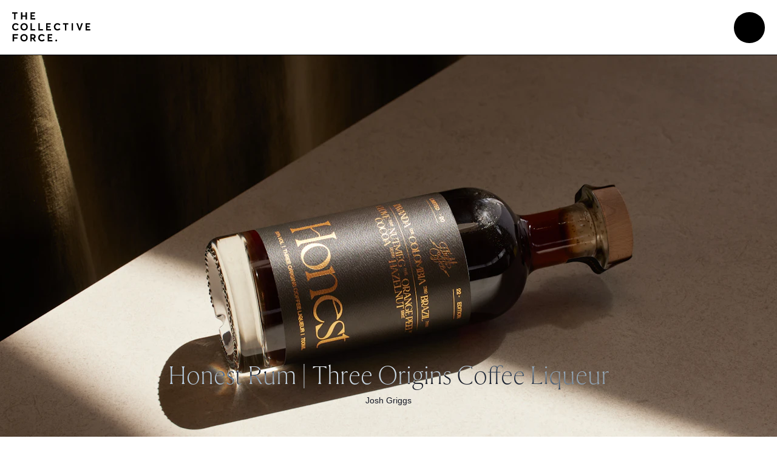

--- FILE ---
content_type: text/html; charset=UTF-8
request_url: https://collectiveforce.co.nz/latest/honest-rum-three-origins-coffee-liqueur
body_size: 16365
content:

<!DOCTYPE html>
<html lang="en">
	<!--    
	    Built by: 
    _   _________       __   ________________  ____  ______________  ______  __
   / | / / ____/ |     / /  /_  __/ ____/ __ \/ __ \/  _/_  __/ __ \/ __ \ \/ /
  /  |/ / __/  | | /| / /    / / / __/ / /_/ / /_/ // /  / / / / / / /_/ /\  / 
 / /|  / /___  | |/ |/ /    / / / /___/ _, _/ _, _// /  / / / /_/ / _, _/ / /  
/_/ |_/_____/  |__/|__/    /_/ /_____/_/ |_/_/ |_/___/ /_/  \____/_/ |_| /_/   

	© New Territory LTD 2023    NewTerritory.Studio  

	Principle Developer: 
-->

<head>
  <meta charset="utf-8">
<meta name="viewport" content="width=device-width,initial-scale=1.0">
<meta http-equiv="X-UA-Compatible" content="IE=edge">




<style itemscope itemtype="https://schema.org/WebSite" itemref="schema_name schema_description schema_image"></style>


  <meta id="schema_name" itemprop="name" content="Honest Rum | Three Origins Coffee Liqueur - The Collective Force">


<meta name="description" content="The Collective Force is a boutique Production and Artist Management company based in Aotearoa, New Zealand.">
<meta id="schema_description" itemprop="description" content="The Collective Force is a boutique Production and Artist Management company based in Aotearoa, New Zealand.">


  <link rel="canonical" href="https://collectiveforce.co.nz/latest/honest-rum-three-origins-coffee-liqueur" />






<meta name="author" content="">


<meta name="date" content="2024-11-22">


<meta property="og:title" content="Honest Rum | Three Origins Coffee Liqueur">

<meta property="og:description" content="The Collective Force is a boutique Production and Artist Management company based in Aotearoa, New Zealand.">


<meta property="og:site_name" content="The Collective Force">

<meta property="og:url" content="https://collectiveforce.co.nz/latest/honest-rum-three-origins-coffee-liqueur">

<meta property="og:type" content="website">








<meta name="twitter:card" content="">

<meta name="twitter:title" content="Honest Rum | Three Origins Coffee Liqueur">

<meta name="twitter:description" content="The Collective Force is a boutique Production and Artist Management company based in Aotearoa, New Zealand.">


<meta name="twitter:site" content="">

<meta name="twitter:creator" content="">
  <meta property="og:title" content="The Collective Force - Honest Rum | Three Origins Coffee Liqueur" />
<title>The Collective Force - Honest Rum | Three Origins Coffee Liqueur</title>
  <link href="https://collectiveforce.co.nz/assets/css/swiper-bundle.min.css" rel="stylesheet">
<link href="https://collectiveforce.co.nz/assets/css/style.css" rel="stylesheet">
<link href="https://collectiveforce.co.nz/assets/css/new.css" rel="stylesheet">
<link href="https://collectiveforce.co.nz/assets/css/mobile.css" rel="stylesheet">
  <link class="js-dynamic-favicon" rel="apple-touch-icon-precomposed" sizes="57x57" href="/assets/favicon/apple-touch-icon-57x57.png" />
<link class="js-dynamic-favicon" rel="apple-touch-icon-precomposed" sizes="114x114" href="/assets/favicon/apple-touch-icon-114x114.png" />
<link class="js-dynamic-favicon" rel="apple-touch-icon-precomposed" sizes="72x72" href="/assets/favicon/apple-touch-icon-72x72.png" />
<link class="js-dynamic-favicon" rel="apple-touch-icon-precomposed" sizes="144x144" href="/assets/favicon/apple-touch-icon-144x144.png" />
<link class="js-dynamic-favicon" rel="apple-touch-icon-precomposed" sizes="120x120" href="/assets/favicon/apple-touch-icon-120x120.png" />
<link class="js-dynamic-favicon" rel="apple-touch-icon-precomposed" sizes="152x152" href="/assets/favicon/apple-touch-icon-152x152.png" />
<link class="js-dynamic-favicon" rel="icon" type="image/png" href="/assets/favicon/favicon-32x32.png"sizes="32x32" />
<link class="js-dynamic-favicon" rel="icon" type="image/png" href="/assets/favicon/favicon-16x16.png"sizes="16x16" />

<meta name="application-name" content="The Collective Force"/>
<meta name="msapplication-TileColor" content="#000000" />
<meta name="msapplication-TileImage" content="/assets/favicon/mstile-144x144.png" />

  
    <!-- Google Analytics -->
    <script async src="https://www.googletagmanager.com/gtag/js?id=G-M6K5GC6VMB"></script>
  <script>
    window.dataLayer = window.dataLayer || [];

    function gtag() {
      dataLayer.push(arguments);
    }
    gtag('js', new Date());
    gtag('config', 'G-M6K5GC6VMB');
  </script>

      <script src="https://unpkg.com/axios/dist/axios.min.js" async></script>
  <script src="https://unpkg.com/@botpoison/browser" async></script>


  <style>
    :root {
      --accentColor: #cc99cc;
      --accentText: black;
    }
  </style>
</head>

<body data-template="case-study">
  <div class="page-content">
<h1 class="visually-hidden">Honest Rum | Three Origins Coffee Liqueur</h1>   
<div class="viewport animate-on-ready preload animate-footer" data-transition="wrapper">
  <div class="menu-container">
  <div class="overlay"></div>
  
  <div class="menu">
      <a class="menu_logo"href="https://collectiveforce.co.nz">
        <svg class="logo" viewBox="0 0 792 282" xmlns="http://www.w3.org/2000/svg"><g class="fill"><path d="m21.82 71.66h15.41v-58.78h21.82v-12.88h-59.05v12.88h21.82z"/><path d="m103.71 42.23h30.04v29.43h15.59v-71.66h-15.59v29.36h-30.04v-29.36h-15.58v71.66h15.58z"/><path d="m229.58 58.78h-33.01v-16.55h30.43v-12.87h-30.43v-16.48h32.9v-12.88h-48.48v71.66h48.59z"/><path d="m25.76 120.25a16.51 16.51 0 0 1 9.48-2.73 17.61 17.61 0 0 1 5.65.88 13.56 13.56 0 0 1 4.53 2.48 13.15 13.15 0 0 1 3.2 3.92 14.39 14.39 0 0 1 1.64 5.2h15.79a30.31 30.31 0 0 0 -3.31-11.13 26.88 26.88 0 0 0 -6.74-8.27 28.62 28.62 0 0 0 -9.48-5.15 37.56 37.56 0 0 0 -11.64-1.75 33.76 33.76 0 0 0 -17 4.31 30.83 30.83 0 0 0 -12 12.52q-4.42 8.22-4.43 20t4.36 19.94a30.91 30.91 0 0 0 11.93 12.53 34.05 34.05 0 0 0 17.15 4.31 34.82 34.82 0 0 0 12.48-2.1 29.63 29.63 0 0 0 9.48-5.77 29 29 0 0 0 6.31-8.23 27.66 27.66 0 0 0 2.89-9.44l-15.79-.11a14.26 14.26 0 0 1 -1.81 5 13 13 0 0 1 -3.28 3.75 14.57 14.57 0 0 1 -4.49 2.31 19.11 19.11 0 0 1 -5.51.77 17.07 17.07 0 0 1 -9.38-2.59 17.17 17.17 0 0 1 -6.24-7.73 32.41 32.41 0 0 1 -2.19-12.67 31.48 31.48 0 0 1 2.19-12.42 17.42 17.42 0 0 1 6.21-7.83z"/><path d="m145.77 108a36.14 36.14 0 0 0 -34.23 0 31 31 0 0 0 -12 12.52q-4.42 8.22-4.43 20t4.43 19.91a31.26 31.26 0 0 0 12 12.56 36 36 0 0 0 34.23 0 30.61 30.61 0 0 0 12.06-12.52q4.47-8.22 4.46-20t-4.46-20a30.67 30.67 0 0 0 -12.06-12.47zm-1.53 45.1a17.24 17.24 0 0 1 -6.17 7.76 18 18 0 0 1 -18.75 0 17.17 17.17 0 0 1 -6.17-7.76 32.57 32.57 0 0 1 -2.16-12.6 32.26 32.26 0 0 1 2.16-12.5 16.94 16.94 0 0 1 6.17-7.77 17.85 17.85 0 0 1 18.75 0 17 17 0 0 1 6.17 7.77 31.86 31.86 0 0 1 2.19 12.56 32.18 32.18 0 0 1 -2.19 12.55z"/><path d="m208.36 104.68h-15.58v71.66h45.97v-12.88h-30.39z"/><path d="m314.17 163.46h-30.39v-58.78h-15.58v71.66h45.97z"/><path d="m392.2 163.46h-33.01v-16.55h30.43v-12.87h-30.43v-16.48h32.91v-12.88h-48.49v71.66h48.59z"/><path d="m446.55 120.25a16.51 16.51 0 0 1 9.48-2.73 17.51 17.51 0 0 1 5.64.88 13.41 13.41 0 0 1 4.54 2.48 13.15 13.15 0 0 1 3.2 3.92 14.39 14.39 0 0 1 1.64 5.18h15.79a30.31 30.31 0 0 0 -3.31-11.13 26.88 26.88 0 0 0 -6.73-8.25 28.62 28.62 0 0 0 -9.48-5.15 37.56 37.56 0 0 0 -11.64-1.75 33.76 33.76 0 0 0 -17 4.31 30.83 30.83 0 0 0 -12 12.52q-4.43 8.22-4.43 20t4.36 19.94a30.91 30.91 0 0 0 11.92 12.53 34.05 34.05 0 0 0 17.15 4.31 34.82 34.82 0 0 0 12.48-2.1 29.63 29.63 0 0 0 9.48-5.77 29 29 0 0 0 6.31-8.23 27.66 27.66 0 0 0 2.89-9.44l-15.79-.11a14.26 14.26 0 0 1 -1.81 5 13 13 0 0 1 -3.28 3.75 14.57 14.57 0 0 1 -4.49 2.31 19.11 19.11 0 0 1 -5.51.77 16.06 16.06 0 0 1 -15.62-10.32 32.41 32.41 0 0 1 -2.19-12.67 31.48 31.48 0 0 1 2.19-12.42 17.42 17.42 0 0 1 6.21-7.83z"/><path d="m514.42 117.56h21.82v58.78h15.4v-58.78h21.82v-12.88h-59.04z"/><path d="m602.55 104.68h15.58v71.65h-15.58z"/><path d="m681.05 158.67h-.66l-16.94-53.99h-17.36l24.5 71.66h20.29l24.5-71.66h-17.39z"/><path d="m758.99 163.46v-16.55h30.43v-12.87h-30.43v-16.48h32.9v-12.88h-48.48v71.66h48.59v-12.88z"/><path d="m2.65 281.02h15.58v-29.42h28.89v-12.88h-28.89v-16.48h32v-12.87h-47.58z"/><path d="m129.19 212.69a36.21 36.21 0 0 0 -34.23 0 31 31 0 0 0 -12 12.52q-4.43 8.23-4.43 20t4.43 19.91a31.26 31.26 0 0 0 12 12.56 36.06 36.06 0 0 0 34.23 0 30.7 30.7 0 0 0 12.06-12.53q4.45-8.22 4.46-20t-4.46-20a30.67 30.67 0 0 0 -12.06-12.46zm-1.53 45.1a17.32 17.32 0 0 1 -6.17 7.77 18.1 18.1 0 0 1 -18.76 0 17.39 17.39 0 0 1 -6.17-7.77 37.71 37.71 0 0 1 0-25.16 17.07 17.07 0 0 1 6.17-7.77 17.93 17.93 0 0 1 18.76 0 17 17 0 0 1 6.17 7.77 37.23 37.23 0 0 1 0 25.16z"/><path d="m218.27 253.14a20.08 20.08 0 0 0 9-7.88 23.45 23.45 0 0 0 3.13-12.38 24.43 24.43 0 0 0 -3.06-12.46 20.22 20.22 0 0 0 -8.82-8.15 30.38 30.38 0 0 0 -13.84-2.9h-28.48v71.63h15.58v-25.17h10.51l13.4 25.17h17.18l-15.05-27.7zm-26.49-31h9.79a17.47 17.47 0 0 1 7 1.22 8.67 8.67 0 0 1 4.22 3.64 11.26 11.26 0 0 1 1.43 5.88 10.84 10.84 0 0 1 -1.43 5.8 8.51 8.51 0 0 1 -4.18 3.47 18.54 18.54 0 0 1 -7 1.15h-9.83z"/><path d="m283.45 224.93a16.58 16.58 0 0 1 9.48-2.72 17.55 17.55 0 0 1 5.64.87 13.45 13.45 0 0 1 4.54 2.49 13 13 0 0 1 3.2 3.91 14.66 14.66 0 0 1 1.64 5.18h15.79a30.51 30.51 0 0 0 -3.31-11.12 27 27 0 0 0 -6.73-8.26 28.6 28.6 0 0 0 -9.48-5.14 37.27 37.27 0 0 0 -11.64-1.75 33.76 33.76 0 0 0 -17 4.3 30.83 30.83 0 0 0 -12 12.52q-4.43 8.23-4.43 20t4.36 19.95a31 31 0 0 0 11.92 12.56 34 34 0 0 0 17.15 4.3 34.82 34.82 0 0 0 12.48-2.1 29.46 29.46 0 0 0 9.48-5.77 29 29 0 0 0 6.31-8.22 27.78 27.78 0 0 0 2.89-9.45l-15.74-.13a14.59 14.59 0 0 1 -1.81 5 13 13 0 0 1 -3.28 3.74 14.51 14.51 0 0 1 -4.5 2.31 19 19 0 0 1 -5.5.77 17 17 0 0 1 -9.38-2.59 17.17 17.17 0 0 1 -6.24-7.73 32.37 32.37 0 0 1 -2.19-12.67 31.51 31.51 0 0 1 2.19-12.42 17.35 17.35 0 0 1 6.16-7.83z"/><path d="m369.55 251.6h30.42v-12.88h-30.42v-16.48h32.9v-12.87h-48.49v71.65h48.59v-12.88h-33z"/><path d="m442.47 264.89a8.23 8.23 0 0 0 -6.06 2.52 8 8 0 0 0 -2.48 6 8.15 8.15 0 0 0 2.48 6.06 8.31 8.31 0 0 0 6.06 2.48 8.11 8.11 0 0 0 4.18-1.12 9.08 9.08 0 0 0 3.11-3.11 8.26 8.26 0 0 0 -1.36-10.29 8.19 8.19 0 0 0 -5.93-2.54z"/></g></svg>
      </a>
    <button type="button" class="close p-20 js-close-button">
      <svg height="47.39" viewBox="0 0 47.39 47.39" width="47.39" xmlns="http://www.w3.org/2000/svg"><path d="m47.38.71-.7-.71-22.99 22.99-22.98-22.99-.71.71 22.99 22.98-22.99 22.99.71.7 22.98-22.98 22.99 22.99.7-.71-22.98-22.99z" class="fill"/></svg>
    </button>
              <ul class="main-menu my-10">
                    <li class="freg mx-20">
    <a href="https://collectiveforce.co.nz/latest" aria-label="Latest" data-page="latest">Latest</a>
  </li>
                    <li class="freg mx-20">
    <a href="https://collectiveforce.co.nz/categories" aria-label="Categories" data-page="categories">Categories</a>
  </li>
                    <li class="freg mx-20">
    <a href="https://collectiveforce.co.nz/about" aria-label="About" data-page="about">About</a>
  </li>
                    <li class="freg mx-20">
    <a href="https://collectiveforce.co.nz/contact" aria-label="Contact" data-page="contact">Contact</a>
  </li>
                    <li class="freg mx-20">
    <a href="https://collectiveforce.co.nz/behind-the-scenes" aria-label="Behind The Scenes" data-page="behind-the-scenes">Behind The Scenes</a>
  </li>
              </ul>
          <div class="artist-menu">
          <div class="menu-item artist-menu-hover">
        <a href="https://collectiveforce.co.nz/artists/josh-griggs" aria-label="Josh Griggs" class="pos-relative" data-artist="josh-griggs"> 
        <h3 class="pos-relative aime-l">Josh Griggs</h3>
        <div class="expertise-sml freg">
                                              <span class="exp">P<span class="comma">,</span></span>
               
          </div>
          <div class="expertise-lrg freg">
                                <span class="exp">Photographer</span>
                        </div>
        </a>
      </div>
          <div class="menu-item artist-menu-hover">
        <a href="https://collectiveforce.co.nz/artists/joshua-harvey" aria-label="Joshua Harvey" class="pos-relative" data-artist="joshua-harvey"> 
        <h3 class="pos-relative aime-l">Joshua Harvey</h3>
        <div class="expertise-sml freg">
                                              <span class="exp">P<span class="comma">,</span></span>
                                <span class="exp">V<span class="comma">,</span></span>
               
          </div>
          <div class="expertise-lrg freg">
                                <span class="exp">Photographer, Videographer</span>
                        </div>
        </a>
      </div>
          <div class="menu-item artist-menu-hover">
        <a href="https://collectiveforce.co.nz/artists/mara-sommer" aria-label="Mara Sommer" class="pos-relative" data-artist="mara-sommer"> 
        <h3 class="pos-relative aime-l">Mara Sommer</h3>
        <div class="expertise-sml freg">
                                              <span class="exp">P<span class="comma">,</span></span>
                                <span class="exp">D<span class="comma">,</span></span>
               
          </div>
          <div class="expertise-lrg freg">
                                <span class="exp">Photographer, Director</span>
                        </div>
        </a>
      </div>
          <div class="menu-item artist-menu-hover">
        <a href="https://collectiveforce.co.nz/artists/melissa-nickerson" aria-label="Melissa Nickerson" class="pos-relative" data-artist="melissa-nickerson"> 
        <h3 class="pos-relative aime-l">Melissa Nickerson</h3>
        <div class="expertise-sml freg">
                                              <span class="exp">P<span class="comma">,</span></span>
                                <span class="exp">D<span class="comma">,</span></span>
                                <span class="exp">D<span class="comma">,</span></span>
               
          </div>
          <div class="expertise-lrg freg">
                                <span class="exp">Photographer, DOP, Director</span>
                        </div>
        </a>
      </div>
          <div class="menu-item artist-menu-hover">
        <a href="https://collectiveforce.co.nz/artists/simeon-patience" aria-label="Simeon Patience" class="pos-relative" data-artist="simeon-patience"> 
        <h3 class="pos-relative aime-l">Simeon Patience</h3>
        <div class="expertise-sml freg">
                                              <span class="exp">P<span class="comma">,</span></span>
                                <span class="exp">D<span class="comma">,</span></span>
                                <span class="exp">D<span class="comma">,</span></span>
               
          </div>
          <div class="expertise-lrg freg">
                                <span class="exp">Photographer, Director, DOP</span>
                        </div>
        </a>
      </div>
          <div class="menu-item artist-menu-hover">
        <a href="https://collectiveforce.co.nz/artists/toaki-okano" aria-label="Toaki Okano" class="pos-relative" data-artist="toaki-okano"> 
        <h3 class="pos-relative aime-l">Toaki Okano</h3>
        <div class="expertise-sml freg">
                                              <span class="exp">P<span class="comma">,</span></span>
                                <span class="exp">V<span class="comma">,</span></span>
               
          </div>
          <div class="expertise-lrg freg">
                                <span class="exp">Photographer, Videographer</span>
                        </div>
        </a>
      </div>
          <div class="menu-item artist-menu-hover">
        <a href="https://collectiveforce.co.nz/artists/dick-sweeney" aria-label="Dick Sweeney" class="pos-relative" data-artist="dick-sweeney"> 
        <h3 class="pos-relative aime-l">Dick Sweeney</h3>
        <div class="expertise-sml freg">
                                              <span class="exp">P<span class="comma">,</span></span>
                                <span class="exp">D<span class="comma">,</span></span>
               
          </div>
          <div class="expertise-lrg freg">
                                <span class="exp">Photographer, Director</span>
                        </div>
        </a>
      </div>
                        <div class="artist-image-holder background-container josh-griggs" data-artist="josh-griggs">
                          
  
    <div class="aspect-holder landscape" data-type="image">
                    <img style="object-position: 48% 8%;" 
        src="https://tcf.imgix.net/media/pages/artists/josh-griggs/493c81c294-1691711693/thecollectiveforce_josh-griggs_overview46.jpg?auto=format&0=blurred&crop={"x":0.48,"y":0.07}" srcset="https://tcf.imgix.net/media/pages/artists/josh-griggs/493c81c294-1691711693/thecollectiveforce_josh-griggs_overview46.jpg?auto=format&0=blurred&crop={"x":0.48,"y":0.07}"
          data-src="https://tcf.imgix.net/media/pages/artists/josh-griggs/493c81c294-1691711693/thecollectiveforce_josh-griggs_overview46.jpg?auto=format" class="lazy" 
          data-srcset="https://tcf.imgix.net/media/pages/artists/josh-griggs/493c81c294-1691711693/thecollectiveforce_josh-griggs_overview46.jpg?auto=format&w=560 560w, https://tcf.imgix.net/media/pages/artists/josh-griggs/493c81c294-1691711693/thecollectiveforce_josh-griggs_overview46.jpg?auto=format&w=720 720w, https://tcf.imgix.net/media/pages/artists/josh-griggs/493c81c294-1691711693/thecollectiveforce_josh-griggs_overview46.jpg?auto=format&w=1280 1280w, https://tcf.imgix.net/media/pages/artists/josh-griggs/493c81c294-1691711693/thecollectiveforce_josh-griggs_overview46.jpg?auto=format&w=1920 1920w, https://tcf.imgix.net/media/pages/artists/josh-griggs/493c81c294-1691711693/thecollectiveforce_josh-griggs_overview46.jpg?auto=format&w=2300 2300w" 
          landscape lazy
          alt="The Collective Force - Honest Rum | Three Origins Coffee Liqueur"
          />
                </div>

    
                        </div>
                            <div class="artist-image-holder background-container joshua-harvey" data-artist="joshua-harvey">
                          
  
    <div class="aspect-holder landscape" data-type="image">
                    <img style="object-position: 50% 50%;" 
        src="https://tcf.imgix.net/media/pages/artists/joshua-harvey/db10b5949f-1732740647/personal-soap7393.jpg?auto=format&0=blurred&crop={"x":0.5,"y":0.5}" srcset="https://tcf.imgix.net/media/pages/artists/joshua-harvey/db10b5949f-1732740647/personal-soap7393.jpg?auto=format&0=blurred&crop={"x":0.5,"y":0.5}"
          data-src="https://tcf.imgix.net/media/pages/artists/joshua-harvey/db10b5949f-1732740647/personal-soap7393.jpg?auto=format" class="lazy" 
          data-srcset="https://tcf.imgix.net/media/pages/artists/joshua-harvey/db10b5949f-1732740647/personal-soap7393.jpg?auto=format&w=560 560w, https://tcf.imgix.net/media/pages/artists/joshua-harvey/db10b5949f-1732740647/personal-soap7393.jpg?auto=format&w=720 720w, https://tcf.imgix.net/media/pages/artists/joshua-harvey/db10b5949f-1732740647/personal-soap7393.jpg?auto=format&w=1280 1280w, https://tcf.imgix.net/media/pages/artists/joshua-harvey/db10b5949f-1732740647/personal-soap7393.jpg?auto=format&w=1920 1920w, https://tcf.imgix.net/media/pages/artists/joshua-harvey/db10b5949f-1732740647/personal-soap7393.jpg?auto=format&w=2300 2300w" 
          landscape lazy
          alt="The Collective Force - Honest Rum | Three Origins Coffee Liqueur"
          />
                </div>

    
                        </div>
                            <div class="artist-image-holder background-container mara-sommer" data-artist="mara-sommer">
                          
  
    <div class="aspect-holder landscape" data-type="image">
                    <img style="object-position: 57% 29%;" 
        src="https://tcf.imgix.net/media/pages/artists/mara-sommer/f45316a104-1686804174/thecollectiveforce_marasommer_worlddownsyndromeday09.jpg?auto=format&0=blurred&crop={"x":0.57,"y":0.28}" srcset="https://tcf.imgix.net/media/pages/artists/mara-sommer/f45316a104-1686804174/thecollectiveforce_marasommer_worlddownsyndromeday09.jpg?auto=format&0=blurred&crop={"x":0.57,"y":0.28}"
          data-src="https://tcf.imgix.net/media/pages/artists/mara-sommer/f45316a104-1686804174/thecollectiveforce_marasommer_worlddownsyndromeday09.jpg?auto=format" class="lazy" 
          data-srcset="https://tcf.imgix.net/media/pages/artists/mara-sommer/f45316a104-1686804174/thecollectiveforce_marasommer_worlddownsyndromeday09.jpg?auto=format&w=560 560w, https://tcf.imgix.net/media/pages/artists/mara-sommer/f45316a104-1686804174/thecollectiveforce_marasommer_worlddownsyndromeday09.jpg?auto=format&w=720 720w, https://tcf.imgix.net/media/pages/artists/mara-sommer/f45316a104-1686804174/thecollectiveforce_marasommer_worlddownsyndromeday09.jpg?auto=format&w=1280 1280w, https://tcf.imgix.net/media/pages/artists/mara-sommer/f45316a104-1686804174/thecollectiveforce_marasommer_worlddownsyndromeday09.jpg?auto=format&w=1920 1920w, https://tcf.imgix.net/media/pages/artists/mara-sommer/f45316a104-1686804174/thecollectiveforce_marasommer_worlddownsyndromeday09.jpg?auto=format&w=2300 2300w" 
          landscape lazy
          alt="The Collective Force - Honest Rum | Three Origins Coffee Liqueur"
          />
                </div>

    
                        </div>
                            <div class="artist-image-holder background-container melissa-nickerson" data-artist="melissa-nickerson">
                          
  
    <div class="aspect-holder landscape" data-type="image">
                    <img style="object-position: 49% 43%;" 
        src="https://tcf.imgix.net/media/pages/artists/melissa-nickerson/05623e0523-1719364732/thecollectiveforce_melissanickerson_lifestyle_07.jpg?auto=format&0=blurred&crop={"x":0.49,"y":0.43}" srcset="https://tcf.imgix.net/media/pages/artists/melissa-nickerson/05623e0523-1719364732/thecollectiveforce_melissanickerson_lifestyle_07.jpg?auto=format&0=blurred&crop={"x":0.49,"y":0.43}"
          data-src="https://tcf.imgix.net/media/pages/artists/melissa-nickerson/05623e0523-1719364732/thecollectiveforce_melissanickerson_lifestyle_07.jpg?auto=format" class="lazy" 
          data-srcset="https://tcf.imgix.net/media/pages/artists/melissa-nickerson/05623e0523-1719364732/thecollectiveforce_melissanickerson_lifestyle_07.jpg?auto=format&w=560 560w, https://tcf.imgix.net/media/pages/artists/melissa-nickerson/05623e0523-1719364732/thecollectiveforce_melissanickerson_lifestyle_07.jpg?auto=format&w=720 720w, https://tcf.imgix.net/media/pages/artists/melissa-nickerson/05623e0523-1719364732/thecollectiveforce_melissanickerson_lifestyle_07.jpg?auto=format&w=1280 1280w, https://tcf.imgix.net/media/pages/artists/melissa-nickerson/05623e0523-1719364732/thecollectiveforce_melissanickerson_lifestyle_07.jpg?auto=format&w=1920 1920w, https://tcf.imgix.net/media/pages/artists/melissa-nickerson/05623e0523-1719364732/thecollectiveforce_melissanickerson_lifestyle_07.jpg?auto=format&w=2300 2300w" 
          landscape lazy
          alt="The Collective Force - Honest Rum | Three Origins Coffee Liqueur"
          />
                </div>

    
                        </div>
                            <div class="artist-image-holder background-container simeon-patience" data-artist="simeon-patience">
                          
  
    <div class="aspect-holder landscape" data-type="image">
                    <img style="object-position: 50% 32%;" 
        src="https://tcf.imgix.net/media/pages/artists/simeon-patience/bd52b56ae2-1700271222/thecollectiveforce_simeonpatience_nuttysensations_03.jpg?auto=format&0=blurred&crop={"x":0.5,"y":0.32}" srcset="https://tcf.imgix.net/media/pages/artists/simeon-patience/bd52b56ae2-1700271222/thecollectiveforce_simeonpatience_nuttysensations_03.jpg?auto=format&0=blurred&crop={"x":0.5,"y":0.32}"
          data-src="https://tcf.imgix.net/media/pages/artists/simeon-patience/bd52b56ae2-1700271222/thecollectiveforce_simeonpatience_nuttysensations_03.jpg?auto=format" class="lazy" 
          data-srcset="https://tcf.imgix.net/media/pages/artists/simeon-patience/bd52b56ae2-1700271222/thecollectiveforce_simeonpatience_nuttysensations_03.jpg?auto=format&w=560 560w, https://tcf.imgix.net/media/pages/artists/simeon-patience/bd52b56ae2-1700271222/thecollectiveforce_simeonpatience_nuttysensations_03.jpg?auto=format&w=720 720w, https://tcf.imgix.net/media/pages/artists/simeon-patience/bd52b56ae2-1700271222/thecollectiveforce_simeonpatience_nuttysensations_03.jpg?auto=format&w=1280 1280w, https://tcf.imgix.net/media/pages/artists/simeon-patience/bd52b56ae2-1700271222/thecollectiveforce_simeonpatience_nuttysensations_03.jpg?auto=format&w=1920 1920w, https://tcf.imgix.net/media/pages/artists/simeon-patience/bd52b56ae2-1700271222/thecollectiveforce_simeonpatience_nuttysensations_03.jpg?auto=format&w=2300 2300w" 
          landscape lazy
          alt="The Collective Force - Honest Rum | Three Origins Coffee Liqueur"
          />
                </div>

    
                        </div>
                            <div class="artist-image-holder background-container toaki-okano" data-artist="toaki-okano">
                          
  
    <div class="aspect-holder landscape" data-type="image">
                    <img style="object-position: 50% 50%;" 
        src="https://tcf.imgix.net/media/pages/artists/toaki-okano/eb951f8cc9-1680492292/thecollectiveforce_toakiokano_overview_02.jpg?auto=format&0=blurred&crop={"x":0.5,"y":0.5}" srcset="https://tcf.imgix.net/media/pages/artists/toaki-okano/eb951f8cc9-1680492292/thecollectiveforce_toakiokano_overview_02.jpg?auto=format&0=blurred&crop={"x":0.5,"y":0.5}"
          data-src="https://tcf.imgix.net/media/pages/artists/toaki-okano/eb951f8cc9-1680492292/thecollectiveforce_toakiokano_overview_02.jpg?auto=format" class="lazy" 
          data-srcset="https://tcf.imgix.net/media/pages/artists/toaki-okano/eb951f8cc9-1680492292/thecollectiveforce_toakiokano_overview_02.jpg?auto=format&w=560 560w, https://tcf.imgix.net/media/pages/artists/toaki-okano/eb951f8cc9-1680492292/thecollectiveforce_toakiokano_overview_02.jpg?auto=format&w=720 720w, https://tcf.imgix.net/media/pages/artists/toaki-okano/eb951f8cc9-1680492292/thecollectiveforce_toakiokano_overview_02.jpg?auto=format&w=1280 1280w, https://tcf.imgix.net/media/pages/artists/toaki-okano/eb951f8cc9-1680492292/thecollectiveforce_toakiokano_overview_02.jpg?auto=format&w=1920 1920w, https://tcf.imgix.net/media/pages/artists/toaki-okano/eb951f8cc9-1680492292/thecollectiveforce_toakiokano_overview_02.jpg?auto=format&w=2300 2300w" 
          landscape lazy
          alt="The Collective Force - Honest Rum | Three Origins Coffee Liqueur"
          />
                </div>

    
                        </div>
                            <div class="artist-image-holder background-container dick-sweeney" data-artist="dick-sweeney">
                          
  
    <div class="aspect-holder landscape" data-type="image">
                    <img style="object-position: 47% 57%;" 
        src="https://tcf.imgix.net/media/pages/artists/dick-sweeney/40fd76cb09-1693369555/thecollectiveforce_dicksweeney_herooverview01.jpg?auto=format&0=blurred&crop={"x":0.47,"y":0.57}" srcset="https://tcf.imgix.net/media/pages/artists/dick-sweeney/40fd76cb09-1693369555/thecollectiveforce_dicksweeney_herooverview01.jpg?auto=format&0=blurred&crop={"x":0.47,"y":0.57}"
          data-src="https://tcf.imgix.net/media/pages/artists/dick-sweeney/40fd76cb09-1693369555/thecollectiveforce_dicksweeney_herooverview01.jpg?auto=format" class="lazy" 
          data-srcset="https://tcf.imgix.net/media/pages/artists/dick-sweeney/40fd76cb09-1693369555/thecollectiveforce_dicksweeney_herooverview01.jpg?auto=format&w=560 560w, https://tcf.imgix.net/media/pages/artists/dick-sweeney/40fd76cb09-1693369555/thecollectiveforce_dicksweeney_herooverview01.jpg?auto=format&w=720 720w, https://tcf.imgix.net/media/pages/artists/dick-sweeney/40fd76cb09-1693369555/thecollectiveforce_dicksweeney_herooverview01.jpg?auto=format&w=1280 1280w, https://tcf.imgix.net/media/pages/artists/dick-sweeney/40fd76cb09-1693369555/thecollectiveforce_dicksweeney_herooverview01.jpg?auto=format&w=1920 1920w, https://tcf.imgix.net/media/pages/artists/dick-sweeney/40fd76cb09-1693369555/thecollectiveforce_dicksweeney_herooverview01.jpg?auto=format&w=2300 2300w" 
          landscape lazy
          alt="The Collective Force - Honest Rum | Three Origins Coffee Liqueur"
          />
                </div>

    
                        </div>
              </div>
    </div>
</div>  

     
 
     <a href="https://collectiveforce.co.nz" class="header-logo enter" aria-label="Go home!">
      <svg width="129" height="49" viewBox="0 0 129 49" fill="none" xmlns="http://www.w3.org/2000/svg">
      <g>
      <path fill-rule="evenodd" clip-rule="evenodd" d="M0 1.34065V2.39656H1.62334H3.24667L3.25982 7.25119L3.27296 12.1058H4.43267H5.59238L5.60552 7.25119L5.61867 2.39656H7.242H8.86534V1.34065V0.284733H4.43267H0V1.34065ZM14.5866 6.20816V12.1335L15.7592 12.1197L16.9318 12.1058L16.9452 9.80084L16.9586 7.49586H19.5039C21.7773 7.49586 22.0526 7.50456 22.0805 7.57734C22.0977 7.62215 22.1118 8.66519 22.1118 9.8952V12.1316H23.2717H24.4316L24.4186 6.22103L24.4055 0.310487L23.2586 0.296632L22.1118 0.282776V2.77767C22.1118 4.1499 22.0977 5.30924 22.0805 5.35405C22.0526 5.42683 21.7773 5.43554 19.5039 5.43554H16.9585L16.9451 2.87301L16.9318 0.310487L15.7592 0.296632L14.5866 0.282776V6.20816ZM30.1525 6.20785V12.1316H34.0955H38.0385V11.1019V10.0721L35.2423 10.0588L32.4461 10.0455V8.68054V7.31558L34.5465 7.30213L36.6468 7.28869V6.25966V5.23064L34.5465 5.21719L32.4461 5.20375V3.81303V2.42232L35.0748 2.39656L37.7035 2.37081V1.34065V0.310487L33.928 0.297301L30.1525 0.284064V6.20785ZM5.3089 18.2066C4.18367 18.3257 3.14287 18.6977 2.34519 19.2659C1.95682 19.5426 1.31975 20.1995 1.04693 20.6046C0.371004 21.6083 -0.000360797 22.9032 0.000309258 24.2539C0.00170091 27.0867 1.46283 29.1751 3.99981 29.9705C5.8269 30.5433 7.88567 30.2708 9.4154 29.2536C9.83465 28.9748 10.7209 28.1656 10.7209 28.0615C10.7209 28.0094 9.10409 26.6053 9.04409 26.6053C9.02322 26.6053 8.83802 26.765 8.63257 26.96C8.18704 27.3829 7.70032 27.681 7.13866 27.8749C6.76967 28.0023 6.65318 28.0175 6.03049 28.0195C5.44121 28.0214 5.2755 28.0034 4.9481 27.9012C4.34433 27.7129 3.98348 27.4955 3.52423 27.0434C3.17214 26.6967 3.06823 26.5532 2.87144 26.1418C2.50327 25.3721 2.37364 24.587 2.47482 23.74C2.59662 22.7207 2.89716 22.0615 3.5299 21.4258C4.21397 20.7387 4.98258 20.4244 5.97895 20.4244C7.0045 20.4244 8.01375 20.8619 8.76009 21.6301C8.88647 21.7602 9.00899 21.8666 9.03239 21.8666C9.08904 21.8666 10.7209 20.4741 10.7209 20.4258C10.7209 20.405 10.5022 20.1766 10.235 19.9183C9.33474 19.0479 8.31646 18.5082 7.1616 18.2893C6.64818 18.192 5.80345 18.1543 5.3089 18.2066ZM18.9677 18.2136C16.2514 18.5136 14.2515 20.3726 13.7911 23.0255C13.6858 23.6324 13.6853 24.8516 13.7901 25.4523C14.1672 27.6132 15.5703 29.2675 17.6032 29.948C18.8613 30.3691 20.5627 30.3712 21.8116 29.9531C23.8865 29.2584 25.2862 27.601 25.6402 25.4193C25.7417 24.7941 25.7417 23.6779 25.6402 23.0527C25.2866 20.8737 23.8394 19.1661 21.7773 18.4944C20.973 18.2324 19.8308 18.1183 18.9677 18.2136ZM74.0486 18.2126C71.6478 18.4605 69.8597 19.8542 69.1229 22.052C68.4981 23.9156 68.7314 26.1947 69.6986 27.6762C70.0642 28.2362 70.3638 28.5718 70.8425 28.9572C71.3224 29.3437 72.2934 29.8426 72.8813 30.0048C74.8015 30.5345 76.8103 30.2325 78.2933 29.1911C78.6818 28.9183 79.4788 28.1627 79.4788 28.0673C79.4788 28.0028 77.9791 26.6715 77.8514 26.6225C77.8149 26.6085 77.6994 26.6919 77.5947 26.8077C77.1248 27.3275 76.3795 27.7575 75.6131 27.9509C75.2448 28.0439 75.0847 28.0568 74.608 28.0318C73.9494 27.9973 73.6312 27.9124 73.0618 27.6191C72.467 27.3127 71.9823 26.8111 71.673 26.1816C71.3179 25.4589 71.2574 25.1742 71.26 24.236C71.2625 23.2974 71.3245 23.01 71.6809 22.285C72.0767 21.4797 72.7452 20.8947 73.6115 20.5956C74.1344 20.415 75.0383 20.3712 75.5741 20.5006C76.2778 20.6704 76.9115 21.0259 77.4969 21.5791C77.6646 21.7376 77.8195 21.8613 77.8411 21.854C77.9468 21.8186 79.4719 20.4926 79.4751 20.4334C79.481 20.3248 78.9251 19.7726 78.448 19.413C77.9759 19.0573 77.1788 18.6394 76.651 18.4706C75.8886 18.2269 74.8791 18.1269 74.0486 18.2126ZM30.2797 18.3759C30.266 18.4119 30.2608 21.0721 30.2681 24.2875L30.2813 30.1336L34.0837 30.1468L37.886 30.1601L37.8721 29.1167L37.8581 28.0733L35.2426 28.06L32.627 28.0466L32.6139 23.1925L32.6007 18.3383L31.4527 18.3244C30.5622 18.3137 30.2991 18.3252 30.2797 18.3759ZM43.1765 18.3459C43.1571 18.3653 43.1412 21.0313 43.1412 24.2703V30.1594H46.9565H50.7717L50.7577 29.1164L50.7438 28.0733L48.1282 28.06L45.5127 28.0466L45.4996 23.1925L45.4864 18.3383L44.3491 18.3244C43.7237 18.3169 43.196 18.3265 43.1765 18.3459ZM56.0784 24.236V30.1594H60.0225H63.9666L63.9527 29.1164L63.9387 28.0733L61.1416 28.06L58.3446 28.0467L58.3583 26.695L58.3721 25.3434L60.4725 25.3299L62.5728 25.3165V24.2869V23.2573H60.4596H58.3463V21.8408V20.4244H60.975H63.6037V19.3685V18.3125H59.8411H56.0784V24.236ZM83.6769 18.3782C83.6628 18.4147 83.6577 18.8842 83.6655 19.4216L83.6795 20.3986L85.316 20.4122L86.9525 20.4258V25.2926V30.1594H88.1122H89.2719V25.2919V20.4244H90.9224H92.5728L92.5588 19.3813L92.5449 18.3383L88.1236 18.3251C84.5579 18.3145 83.6974 18.3248 83.6769 18.3782ZM98.0342 24.236V30.1594H99.1939H100.354V24.236V18.3125H99.1939H98.0342V24.236ZM105.777 18.4275C105.799 18.5333 109.907 29.5964 110.072 29.992L110.141 30.1594H111.166H112.191L114.364 24.2995C115.56 21.0766 116.538 18.4111 116.538 18.3761C116.538 18.3275 116.249 18.3125 115.306 18.3125C114.219 18.3125 114.071 18.3223 114.043 18.3959C114.025 18.4418 113.382 20.3366 112.612 22.6067C111.843 24.8768 111.197 26.7529 111.177 26.7757C111.157 26.7986 110.704 25.5238 110.171 23.9428C109.638 22.3618 108.991 20.454 108.734 19.7033L108.265 18.3383L107.009 18.3245L105.753 18.3107L105.777 18.4275ZM120.954 18.3465C120.935 18.3656 120.919 21.0313 120.919 24.2703V30.1594H124.889H128.859L128.845 29.1164L128.831 28.0733L126.035 28.06L123.239 28.0467V26.6828V25.3188L125.339 25.3053L127.439 25.2919V24.2875V23.2831L125.339 23.2696L123.239 23.2562V21.8403V20.4244H125.868H128.498L128.484 19.3813L128.47 18.3383L124.729 18.3251C122.672 18.3178 120.973 18.3275 120.954 18.3465ZM20.4517 20.4529C21.6211 20.6884 22.5838 21.5202 23.0179 22.67C23.6567 24.3627 23.1854 26.3433 21.9042 27.3492C20.2193 28.672 17.7244 28.1839 16.6489 26.321C16.5668 26.1787 16.4237 25.8427 16.3309 25.5741C16.1692 25.1058 16.1622 25.0531 16.1605 24.2875C16.1583 23.3488 16.2188 23.0643 16.5747 22.3401C16.9543 21.5677 17.6572 20.9045 18.3886 20.6288C19.0739 20.3704 19.7543 20.3124 20.4517 20.4529ZM18.8051 36.2409C18.2703 36.307 17.5212 36.5019 17.0529 36.6967C15.7676 37.2314 14.6507 38.3438 14.094 39.6437C13.4919 41.0494 13.4091 42.8027 13.8754 44.2726C14.5098 46.2723 16.0241 47.6611 18.1015 48.1485C18.5092 48.2442 18.7357 48.2612 19.612 48.2622C20.563 48.2634 20.6852 48.2528 21.1898 48.125C23.9395 47.4291 25.6167 45.218 25.6162 42.2895C25.6158 39.6094 24.2916 37.5479 21.983 36.6333C21.1119 36.2883 19.7661 36.1221 18.8051 36.2409ZM48.1666 36.2388C44.8735 36.6096 42.8246 39.0969 42.9493 42.5728C42.9774 43.3563 43.0584 43.8359 43.2713 44.4786C43.8933 46.357 45.4319 47.6832 47.5224 48.143C48.2276 48.298 49.5352 48.3136 50.1799 48.1746C51.0424 47.9886 51.7066 47.7123 52.3913 47.2547C52.8122 46.9734 53.6748 46.1578 53.6453 46.0692C53.6356 46.04 53.257 45.696 52.8042 45.3046L51.9808 44.5931L51.5895 44.9665C50.7662 45.7519 49.7872 46.1268 48.7354 46.0593C47.77 45.9974 47.0965 45.7047 46.4644 45.0726C45.6377 44.2457 45.2591 43.068 45.4082 41.7868C45.5284 40.7531 45.8277 40.0916 46.467 39.4463C47.1919 38.7146 47.9897 38.4184 49.1119 38.4645C49.5996 38.4845 49.7858 38.5161 50.0995 38.6315C50.7227 38.8609 51.2557 39.2035 51.6951 39.6572C51.8215 39.7877 51.9438 39.8944 51.967 39.8944C52.0209 39.8944 53.6559 38.494 53.6559 38.4477C53.6559 38.3822 52.9602 37.7034 52.6508 37.4673C51.3963 36.5094 49.7556 36.0599 48.1666 36.2388ZM0.824683 42.2638V48.1872H1.98439H3.1441V45.9466V43.706H5.92741H8.71071V42.6501V41.5942H5.92741H3.1441V40.0232V38.4522H6.39129H9.63848V37.3963V36.3404H5.23158H0.824683V42.2638ZM30.0216 36.4047C30.0081 36.4402 30.003 39.0999 30.0104 42.3153L30.0236 48.1614L31.1698 48.1753L32.3161 48.1892L32.3295 46.1665L32.343 44.1438L33.0646 44.1305L33.7862 44.1172L35.1187 46.1522L36.451 48.1872H37.8118C38.5601 48.1872 39.1724 48.1734 39.1724 48.1567C39.1724 48.1281 38.0342 46.4331 36.8183 44.6512L36.2859 43.8708L36.7885 43.6269C37.4543 43.3038 38.0326 42.7464 38.3093 42.1608C38.6127 41.5187 38.681 41.165 38.677 40.255C38.673 39.3384 38.5834 38.9038 38.2624 38.2462C37.9863 37.6803 37.3907 37.0966 36.8015 36.8145C35.9053 36.3853 35.4933 36.3404 32.4587 36.3404C30.5761 36.3404 30.0408 36.3545 30.0216 36.4047ZM58.4732 36.4047C58.4597 36.4402 58.4546 39.0999 58.4619 42.3153L58.4752 48.1614L62.4322 48.1746L66.3891 48.1878L66.3752 47.1445L66.3612 46.1011L63.565 46.0878L60.7688 46.0745V44.7099V43.3454H62.8821H64.9953V42.3153V41.2851H62.8821H60.7688V39.8687V38.4522H63.3975H66.0262V37.3963V36.3404H62.262C59.298 36.3404 58.4925 36.3541 58.4732 36.4047ZM20.3851 38.4779C20.5836 38.5194 20.9431 38.65 21.184 38.768C21.5339 38.9395 21.7115 39.072 22.0656 39.4257C22.4329 39.7927 22.5504 39.9526 22.7504 40.358C23.3369 41.5468 23.338 42.9567 22.7531 44.158C22.5501 44.575 22.4407 44.7249 22.065 45.1003C21.7027 45.4624 21.5358 45.5864 21.1821 45.7561C20.1717 46.2412 19.052 46.2444 18.0657 45.7652C17.1177 45.3046 16.4949 44.5429 16.1505 43.4227C16.0136 42.9774 16.0136 41.5502 16.1505 41.1048C16.392 40.3195 16.8446 39.6058 17.3663 39.1877C17.7348 38.8924 18.3885 38.5734 18.8144 38.4811C19.2549 38.3857 19.9376 38.3843 20.3851 38.4779ZM34.9341 38.5257C35.8402 38.7667 36.3288 39.4359 36.2752 40.3621C36.2314 41.1175 35.814 41.6525 35.0674 41.9101C34.7356 42.0245 34.6413 42.032 33.5285 42.032H32.343L32.3295 40.2421L32.3159 38.4522L33.4892 38.4528C34.3308 38.4532 34.7392 38.4738 34.9341 38.5257ZM72.0708 45.3849C71.9511 45.4289 71.7396 45.5669 71.601 45.6914C70.5352 46.6491 71.3038 48.4054 72.7322 48.276C73.2984 48.2247 73.8206 47.8199 73.9942 47.2977C74.0985 46.9835 74.0734 46.387 73.9453 46.1404C73.8011 45.8629 73.5493 45.6125 73.2726 45.4717C72.943 45.304 72.3975 45.2646 72.0708 45.3849Z" fill="white"/>
    </g>
    </svg>
    </a>


    <div class="ghost-toggle"></div>
    <button type="button" aria-label="Menu toggle" class="menu-toggle js-menu-toggle">
      <!-- <span class="menu-toggle-label">Menu</span> -->
      <div class="menu-toggle-icon">
        <span class="bar top"></span>
        <span class="bar bottom"></span>
      </div>
    </button>


    <!-- <span class="header-line"></span> -->
  <header>   
  </header>


<script>
document.addEventListener("DOMContentLoaded", function() {
  const menuToggle = document.querySelector('.menu-toggle');
  const ghostToggle = document.querySelector('.ghost-toggle');
  if (menuToggle && ghostToggle) {
    menuToggle.addEventListener('mouseenter', function() {
      ghostToggle.style.opacity = '1';
    });
    menuToggle.addEventListener('mouseleave', function() {
      ghostToggle.style.opacity = '';
    });
  }
});
</script>  <div class="page-article page-case-study page-container header-offset" data-transition="container" data-transition-namespace="article">
  <style>
        /* .page-article .page {
          margin-top: -91px!important;
        } */
        </style>
    <div class="page">
      <div class="horizontal-sections">
      <div class="pin-wrap">
        <div class="section artist_hero_nav">
          <h5 class="aime-l artist_hero_nav-title">Honest Rum | Three Origins Coffee Liqueur</h5>
          <div class="artist-btns">
                            <a href="https://collectiveforce.co.nz/artists/josh-griggs" class="freg name-btn" aria-label="Josh Griggs">Josh Griggs</a>
                      </div>


          
                        <div class="artist_thumb">
                                
  
    <div class="aspect-holder landscape" data-type="image">
                    <img style="object-position: 50% 50%;" 
        src="https://tcf.imgix.net/media/pages/latest/honest-rum-three-origins-coffee-liqueur/408a3190b4-1693441437/thecollectiveforce_reagenbutler_honestrum11.jpg?auto=format&0=blurred&crop={"x":0.5,"y":0.5}" srcset="https://tcf.imgix.net/media/pages/latest/honest-rum-three-origins-coffee-liqueur/408a3190b4-1693441437/thecollectiveforce_reagenbutler_honestrum11.jpg?auto=format&0=blurred&crop={"x":0.5,"y":0.5}"
          data-src="https://tcf.imgix.net/media/pages/latest/honest-rum-three-origins-coffee-liqueur/408a3190b4-1693441437/thecollectiveforce_reagenbutler_honestrum11.jpg?auto=format" class="lazy" 
          data-srcset="https://tcf.imgix.net/media/pages/latest/honest-rum-three-origins-coffee-liqueur/408a3190b4-1693441437/thecollectiveforce_reagenbutler_honestrum11.jpg?auto=format&w=560 560w, https://tcf.imgix.net/media/pages/latest/honest-rum-three-origins-coffee-liqueur/408a3190b4-1693441437/thecollectiveforce_reagenbutler_honestrum11.jpg?auto=format&w=720 720w, https://tcf.imgix.net/media/pages/latest/honest-rum-three-origins-coffee-liqueur/408a3190b4-1693441437/thecollectiveforce_reagenbutler_honestrum11.jpg?auto=format&w=1280 1280w, https://tcf.imgix.net/media/pages/latest/honest-rum-three-origins-coffee-liqueur/408a3190b4-1693441437/thecollectiveforce_reagenbutler_honestrum11.jpg?auto=format&w=1920 1920w, https://tcf.imgix.net/media/pages/latest/honest-rum-three-origins-coffee-liqueur/408a3190b4-1693441437/thecollectiveforce_reagenbutler_honestrum11.jpg?auto=format&w=2300 2300w" 
          landscape lazy
          alt="The Collective Force - Honest Rum | Three Origins Coffee Liqueur"
          />
                </div>

    
                          </div>
                   

        </div>
       
        <div class="animation-wrap to-right nav_pin" id="overview">
      
                        <style>
      [data-id="0fa022da-b6da-48d6-97ba-1fd4be69f296"] {
      --bg: #d5ccbe;
    }
    
  [data-id="0fa022da-b6da-48d6-97ba-1fd4be69f296"] .aspect-holder {
          aspect-ratio: 4/6;
      
           
        height: calc(70vh - 150px);
      
     
           
  }
  @media (max-width: 992px) {
    [data-id="0fa022da-b6da-48d6-97ba-1fd4be69f296"] .aspect-holder {
      width: 100%!important;
      aspect-ratio: unset;
              width: 100%!important;
        height: calc(70%);

           
      }
}

</style>


<div data-id="0fa022da-b6da-48d6-97ba-1fd4be69f296" style="padding: 0px 0; padding-left: 200px; padding-right: 200px;" class="panel-section single ycenter contain ">
                
  
    <div class="aspect-holder portrait" data-type="image">
                    <img style="object-position: 50% 50%;" 
        src="https://tcf.imgix.net/media/pages/latest/honest-rum-three-origins-coffee-liqueur/b0c8a16af5-1692846781/thecollectiveforce_reagenbutler_honestrum03.jpg?auto=format&0=blurred&crop={"x":0.5,"y":0.5}" srcset="https://tcf.imgix.net/media/pages/latest/honest-rum-three-origins-coffee-liqueur/b0c8a16af5-1692846781/thecollectiveforce_reagenbutler_honestrum03.jpg?auto=format&0=blurred&crop={"x":0.5,"y":0.5}"
          data-src="https://tcf.imgix.net/media/pages/latest/honest-rum-three-origins-coffee-liqueur/b0c8a16af5-1692846781/thecollectiveforce_reagenbutler_honestrum03.jpg?auto=format" class="lazy" 
          data-srcset="https://tcf.imgix.net/media/pages/latest/honest-rum-three-origins-coffee-liqueur/b0c8a16af5-1692846781/thecollectiveforce_reagenbutler_honestrum03.jpg?auto=format&w=560 560w, https://tcf.imgix.net/media/pages/latest/honest-rum-three-origins-coffee-liqueur/b0c8a16af5-1692846781/thecollectiveforce_reagenbutler_honestrum03.jpg?auto=format&w=720 720w, https://tcf.imgix.net/media/pages/latest/honest-rum-three-origins-coffee-liqueur/b0c8a16af5-1692846781/thecollectiveforce_reagenbutler_honestrum03.jpg?auto=format&w=1280 1280w, https://tcf.imgix.net/media/pages/latest/honest-rum-three-origins-coffee-liqueur/b0c8a16af5-1692846781/thecollectiveforce_reagenbutler_honestrum03.jpg?auto=format&w=1920 1920w, https://tcf.imgix.net/media/pages/latest/honest-rum-three-origins-coffee-liqueur/b0c8a16af5-1692846781/thecollectiveforce_reagenbutler_honestrum03.jpg?auto=format&w=2300 2300w" 
          portrait lazy
          alt="The Collective Force - Honest Rum | Three Origins Coffee Liqueur"
          />
                </div>

    
      </div>


                        <style>
      [data-id="65c9b119-c0d2-4e47-bdd9-0a1b47ad65ef"] {
      --bg: ;
    }
    
  [data-id="65c9b119-c0d2-4e47-bdd9-0a1b47ad65ef"] .aspect-holder {
          aspect-ratio: 4/6;
      
           
  }
  @media (max-width: 992px) {
    [data-id="65c9b119-c0d2-4e47-bdd9-0a1b47ad65ef"] .aspect-holder {
      width: 100%!important;
      aspect-ratio: unset;
           
      }
}

</style>


<div data-id="65c9b119-c0d2-4e47-bdd9-0a1b47ad65ef" style="padding: 0px 0; padding-left: 0px; padding-right: 0px;" class="panel-section single ycenter cover ">
                
  
    <div class="aspect-holder portrait" data-type="image">
                    <img style="object-position: 50% 50%;" 
        src="https://tcf.imgix.net/media/pages/latest/honest-rum-three-origins-coffee-liqueur/5c94413ad9-1692846770/thecollectiveforce_reagenbutler_honestrum01.jpg?auto=format&0=blurred&crop={"x":0.5,"y":0.5}" srcset="https://tcf.imgix.net/media/pages/latest/honest-rum-three-origins-coffee-liqueur/5c94413ad9-1692846770/thecollectiveforce_reagenbutler_honestrum01.jpg?auto=format&0=blurred&crop={"x":0.5,"y":0.5}"
          data-src="https://tcf.imgix.net/media/pages/latest/honest-rum-three-origins-coffee-liqueur/5c94413ad9-1692846770/thecollectiveforce_reagenbutler_honestrum01.jpg?auto=format" class="lazy" 
          data-srcset="https://tcf.imgix.net/media/pages/latest/honest-rum-three-origins-coffee-liqueur/5c94413ad9-1692846770/thecollectiveforce_reagenbutler_honestrum01.jpg?auto=format&w=560 560w, https://tcf.imgix.net/media/pages/latest/honest-rum-three-origins-coffee-liqueur/5c94413ad9-1692846770/thecollectiveforce_reagenbutler_honestrum01.jpg?auto=format&w=720 720w, https://tcf.imgix.net/media/pages/latest/honest-rum-three-origins-coffee-liqueur/5c94413ad9-1692846770/thecollectiveforce_reagenbutler_honestrum01.jpg?auto=format&w=1280 1280w, https://tcf.imgix.net/media/pages/latest/honest-rum-three-origins-coffee-liqueur/5c94413ad9-1692846770/thecollectiveforce_reagenbutler_honestrum01.jpg?auto=format&w=1920 1920w, https://tcf.imgix.net/media/pages/latest/honest-rum-three-origins-coffee-liqueur/5c94413ad9-1692846770/thecollectiveforce_reagenbutler_honestrum01.jpg?auto=format&w=2300 2300w" 
          portrait lazy
          alt="The Collective Force - Honest Rum | Three Origins Coffee Liqueur"
          />
                </div>

    
      </div>


                        <style>
      [data-id="872f3c16-ec29-4c1d-bb3d-a3fb90011a5b"] {
      --bg: #ffffff;
    }
    
  [data-id="872f3c16-ec29-4c1d-bb3d-a3fb90011a5b"] .aspect-holder {
          aspect-ratio: 6/4;
      
           
        height: calc(70vh - 150px);
      
     
           
  }
  @media (max-width: 992px) {
    [data-id="872f3c16-ec29-4c1d-bb3d-a3fb90011a5b"] .aspect-holder {
      width: 100%!important;
      aspect-ratio: unset;
              width: 100%!important;
        height: calc(70%);

           
      }
}

</style>


<div data-id="872f3c16-ec29-4c1d-bb3d-a3fb90011a5b" style="padding: 0px 0; padding-left: 200px; padding-right: 200px;" class="panel-section single ycenter contain ">
                
  
    <div class="aspect-holder landscape" data-type="image">
                    <img style="object-position: 48% 83%;" 
        src="https://tcf.imgix.net/media/pages/latest/honest-rum-three-origins-coffee-liqueur/3841e8f4b5-1692847318/thecollectiveforce_reagenbutler_honestrum05.jpg?auto=format&0=blurred&crop={"x":0.48,"y":0.83}" srcset="https://tcf.imgix.net/media/pages/latest/honest-rum-three-origins-coffee-liqueur/3841e8f4b5-1692847318/thecollectiveforce_reagenbutler_honestrum05.jpg?auto=format&0=blurred&crop={"x":0.48,"y":0.83}"
          data-src="https://tcf.imgix.net/media/pages/latest/honest-rum-three-origins-coffee-liqueur/3841e8f4b5-1692847318/thecollectiveforce_reagenbutler_honestrum05.jpg?auto=format" class="lazy" 
          data-srcset="https://tcf.imgix.net/media/pages/latest/honest-rum-three-origins-coffee-liqueur/3841e8f4b5-1692847318/thecollectiveforce_reagenbutler_honestrum05.jpg?auto=format&w=560 560w, https://tcf.imgix.net/media/pages/latest/honest-rum-three-origins-coffee-liqueur/3841e8f4b5-1692847318/thecollectiveforce_reagenbutler_honestrum05.jpg?auto=format&w=720 720w, https://tcf.imgix.net/media/pages/latest/honest-rum-three-origins-coffee-liqueur/3841e8f4b5-1692847318/thecollectiveforce_reagenbutler_honestrum05.jpg?auto=format&w=1280 1280w, https://tcf.imgix.net/media/pages/latest/honest-rum-three-origins-coffee-liqueur/3841e8f4b5-1692847318/thecollectiveforce_reagenbutler_honestrum05.jpg?auto=format&w=1920 1920w, https://tcf.imgix.net/media/pages/latest/honest-rum-three-origins-coffee-liqueur/3841e8f4b5-1692847318/thecollectiveforce_reagenbutler_honestrum05.jpg?auto=format&w=2300 2300w" 
          landscape lazy
          alt="The Collective Force - Honest Rum | Three Origins Coffee Liqueur"
          />
                </div>

    
      </div>


                        <style>
      [data-id="ad9b67ea-8757-41e9-93ce-7e5e86b20179"] {
      --bg: ;
    }
    
  [data-id="ad9b67ea-8757-41e9-93ce-7e5e86b20179"] .aspect-holder {
          aspect-ratio: 6/4;
      
           
  }
  @media (max-width: 992px) {
    [data-id="ad9b67ea-8757-41e9-93ce-7e5e86b20179"] .aspect-holder {
      width: 100%!important;
      aspect-ratio: unset;
           
      }
}

</style>


<div data-id="ad9b67ea-8757-41e9-93ce-7e5e86b20179" style="padding: 0px 0; padding-left: 0px; padding-right: 0px;" class="panel-section single ycenter cover ">
                
  
    <div class="aspect-holder landscape" data-type="image">
                    <img style="object-position: 50% 50%;" 
        src="https://tcf.imgix.net/media/pages/latest/honest-rum-three-origins-coffee-liqueur/e8e8e991bc-1692847325/thecollectiveforce_reagenbutler_honestrum10.jpg?auto=format&0=blurred&crop={"x":0.5,"y":0.5}" srcset="https://tcf.imgix.net/media/pages/latest/honest-rum-three-origins-coffee-liqueur/e8e8e991bc-1692847325/thecollectiveforce_reagenbutler_honestrum10.jpg?auto=format&0=blurred&crop={"x":0.5,"y":0.5}"
          data-src="https://tcf.imgix.net/media/pages/latest/honest-rum-three-origins-coffee-liqueur/e8e8e991bc-1692847325/thecollectiveforce_reagenbutler_honestrum10.jpg?auto=format" class="lazy" 
          data-srcset="https://tcf.imgix.net/media/pages/latest/honest-rum-three-origins-coffee-liqueur/e8e8e991bc-1692847325/thecollectiveforce_reagenbutler_honestrum10.jpg?auto=format&w=560 560w, https://tcf.imgix.net/media/pages/latest/honest-rum-three-origins-coffee-liqueur/e8e8e991bc-1692847325/thecollectiveforce_reagenbutler_honestrum10.jpg?auto=format&w=720 720w, https://tcf.imgix.net/media/pages/latest/honest-rum-three-origins-coffee-liqueur/e8e8e991bc-1692847325/thecollectiveforce_reagenbutler_honestrum10.jpg?auto=format&w=1280 1280w, https://tcf.imgix.net/media/pages/latest/honest-rum-three-origins-coffee-liqueur/e8e8e991bc-1692847325/thecollectiveforce_reagenbutler_honestrum10.jpg?auto=format&w=1920 1920w, https://tcf.imgix.net/media/pages/latest/honest-rum-three-origins-coffee-liqueur/e8e8e991bc-1692847325/thecollectiveforce_reagenbutler_honestrum10.jpg?auto=format&w=2300 2300w" 
          landscape lazy
          alt="The Collective Force - Honest Rum | Three Origins Coffee Liqueur"
          />
                </div>

    
      </div>


                        <style>
      [data-id="0a205a89-d36e-4988-9811-de6fd73d28a1"] {
      --bg: #d5ccbe;
    }
    
  [data-id="0a205a89-d36e-4988-9811-de6fd73d28a1"] .aspect-holder {
          aspect-ratio: 4/6;
      
           
        height: calc(70vh - 150px);
      
     
           
  }
  @media (max-width: 992px) {
    [data-id="0a205a89-d36e-4988-9811-de6fd73d28a1"] .aspect-holder {
      width: 100%!important;
      aspect-ratio: unset;
              width: 100%!important;
        height: calc(70%);

           
      }
}

</style>


<div data-id="0a205a89-d36e-4988-9811-de6fd73d28a1" style="padding: 0px 0; padding-left: 200px; padding-right: 200px;" class="panel-section single ycenter contain ">
                
  
    <div class="aspect-holder portrait" data-type="image">
                    <img style="object-position: 50% 50%;" 
        src="https://tcf.imgix.net/media/pages/latest/honest-rum-three-origins-coffee-liqueur/eaf2e1cf55-1692846778/thecollectiveforce_reagenbutler_honestrum02.jpg?auto=format&0=blurred&crop={"x":0.5,"y":0.5}" srcset="https://tcf.imgix.net/media/pages/latest/honest-rum-three-origins-coffee-liqueur/eaf2e1cf55-1692846778/thecollectiveforce_reagenbutler_honestrum02.jpg?auto=format&0=blurred&crop={"x":0.5,"y":0.5}"
          data-src="https://tcf.imgix.net/media/pages/latest/honest-rum-three-origins-coffee-liqueur/eaf2e1cf55-1692846778/thecollectiveforce_reagenbutler_honestrum02.jpg?auto=format" class="lazy" 
          data-srcset="https://tcf.imgix.net/media/pages/latest/honest-rum-three-origins-coffee-liqueur/eaf2e1cf55-1692846778/thecollectiveforce_reagenbutler_honestrum02.jpg?auto=format&w=560 560w, https://tcf.imgix.net/media/pages/latest/honest-rum-three-origins-coffee-liqueur/eaf2e1cf55-1692846778/thecollectiveforce_reagenbutler_honestrum02.jpg?auto=format&w=720 720w, https://tcf.imgix.net/media/pages/latest/honest-rum-three-origins-coffee-liqueur/eaf2e1cf55-1692846778/thecollectiveforce_reagenbutler_honestrum02.jpg?auto=format&w=1280 1280w, https://tcf.imgix.net/media/pages/latest/honest-rum-three-origins-coffee-liqueur/eaf2e1cf55-1692846778/thecollectiveforce_reagenbutler_honestrum02.jpg?auto=format&w=1920 1920w, https://tcf.imgix.net/media/pages/latest/honest-rum-three-origins-coffee-liqueur/eaf2e1cf55-1692846778/thecollectiveforce_reagenbutler_honestrum02.jpg?auto=format&w=2300 2300w" 
          portrait lazy
          alt="The Collective Force - Honest Rum | Three Origins Coffee Liqueur"
          />
                </div>

    
      </div>


                        <style>
      [data-id="85025cb1-044f-4cd0-b7b4-2dd22e7efa29"] {
      --bg: ;
    }
    
  [data-id="85025cb1-044f-4cd0-b7b4-2dd22e7efa29"] .aspect-holder {
          aspect-ratio: 4/6;
      
           
  }
  @media (max-width: 992px) {
    [data-id="85025cb1-044f-4cd0-b7b4-2dd22e7efa29"] .aspect-holder {
      width: 100%!important;
      aspect-ratio: unset;
           
      }
}

</style>


<div data-id="85025cb1-044f-4cd0-b7b4-2dd22e7efa29" style="padding: 0px 0; padding-left: 0px; padding-right: 0px;" class="panel-section single ycenter cover ">
                
  
    <div class="aspect-holder portrait" data-type="image">
                    <img style="object-position: 50% 50%;" 
        src="https://tcf.imgix.net/media/pages/latest/honest-rum-three-origins-coffee-liqueur/6c04af0d38-1692846794/thecollectiveforce_reagenbutler_honestrum04.jpg?auto=format&0=blurred&crop={"x":0.5,"y":0.5}" srcset="https://tcf.imgix.net/media/pages/latest/honest-rum-three-origins-coffee-liqueur/6c04af0d38-1692846794/thecollectiveforce_reagenbutler_honestrum04.jpg?auto=format&0=blurred&crop={"x":0.5,"y":0.5}"
          data-src="https://tcf.imgix.net/media/pages/latest/honest-rum-three-origins-coffee-liqueur/6c04af0d38-1692846794/thecollectiveforce_reagenbutler_honestrum04.jpg?auto=format" class="lazy" 
          data-srcset="https://tcf.imgix.net/media/pages/latest/honest-rum-three-origins-coffee-liqueur/6c04af0d38-1692846794/thecollectiveforce_reagenbutler_honestrum04.jpg?auto=format&w=560 560w, https://tcf.imgix.net/media/pages/latest/honest-rum-three-origins-coffee-liqueur/6c04af0d38-1692846794/thecollectiveforce_reagenbutler_honestrum04.jpg?auto=format&w=720 720w, https://tcf.imgix.net/media/pages/latest/honest-rum-three-origins-coffee-liqueur/6c04af0d38-1692846794/thecollectiveforce_reagenbutler_honestrum04.jpg?auto=format&w=1280 1280w, https://tcf.imgix.net/media/pages/latest/honest-rum-three-origins-coffee-liqueur/6c04af0d38-1692846794/thecollectiveforce_reagenbutler_honestrum04.jpg?auto=format&w=1920 1920w, https://tcf.imgix.net/media/pages/latest/honest-rum-three-origins-coffee-liqueur/6c04af0d38-1692846794/thecollectiveforce_reagenbutler_honestrum04.jpg?auto=format&w=2300 2300w" 
          portrait lazy
          alt="The Collective Force - Honest Rum | Three Origins Coffee Liqueur"
          />
                </div>

    
      </div>


          
          <div class="case_study-info">
            <div class="related enter">
                              


<a href="https://collectiveforce.co.nz/latest/mcf" class=" enter box hover-container landscape " data-id="latest/mcf">
  
  
  <div class="title freg">
          <span class="artist-name">Josh Griggs</span> for MCF      </div>

            
  
    <div class="aspect-holder landscape" data-type="image">
                    <img style="object-position: 50% 51%;" 
        src="https://tcf.imgix.net/media/pages/latest/mcf/754105a4b9-1753751172/thecollectiveforce_joshgriggs_mcf-13.jpg?auto=format&0=blurred&crop={"x":0.5,"y":0.51}" srcset="https://tcf.imgix.net/media/pages/latest/mcf/754105a4b9-1753751172/thecollectiveforce_joshgriggs_mcf-13.jpg?auto=format&0=blurred&crop={"x":0.5,"y":0.51}"
          data-src="https://tcf.imgix.net/media/pages/latest/mcf/754105a4b9-1753751172/thecollectiveforce_joshgriggs_mcf-13.jpg?auto=format" class="lazy" 
          data-srcset="https://tcf.imgix.net/media/pages/latest/mcf/754105a4b9-1753751172/thecollectiveforce_joshgriggs_mcf-13.jpg?auto=format&w=560 560w, https://tcf.imgix.net/media/pages/latest/mcf/754105a4b9-1753751172/thecollectiveforce_joshgriggs_mcf-13.jpg?auto=format&w=720 720w, https://tcf.imgix.net/media/pages/latest/mcf/754105a4b9-1753751172/thecollectiveforce_joshgriggs_mcf-13.jpg?auto=format&w=1280 1280w, https://tcf.imgix.net/media/pages/latest/mcf/754105a4b9-1753751172/thecollectiveforce_joshgriggs_mcf-13.jpg?auto=format&w=1920 1920w, https://tcf.imgix.net/media/pages/latest/mcf/754105a4b9-1753751172/thecollectiveforce_joshgriggs_mcf-13.jpg?auto=format&w=2300 2300w" 
          landscape lazy
          alt="The Collective Force - Honest Rum | Three Origins Coffee Liqueur"
          />
                </div>

    
      
</a>                              


<a href="https://collectiveforce.co.nz/latest/cloudy-bay-wonderscape-2025" class=" enter box hover-container landscape " data-id="latest/cloudy-bay-wonderscape-2025">
  
  
  <div class="title freg">
          <span class="artist-name">Josh Griggs</span> for Cloudy Bay      </div>

            
  
    <div class="aspect-holder landscape" data-type="image">
                    <img style="object-position: 49% 75%;" 
        src="https://tcf.imgix.net/media/pages/latest/cloudy-bay-wonderscape-2025/c98048014e-1754266321/thecollectiveforce_joshgriggs_cloudybaywonderscape2025-05.jpg?auto=format&0=blurred&crop={"x":0.49,"y":0.75}" srcset="https://tcf.imgix.net/media/pages/latest/cloudy-bay-wonderscape-2025/c98048014e-1754266321/thecollectiveforce_joshgriggs_cloudybaywonderscape2025-05.jpg?auto=format&0=blurred&crop={"x":0.49,"y":0.75}"
          data-src="https://tcf.imgix.net/media/pages/latest/cloudy-bay-wonderscape-2025/c98048014e-1754266321/thecollectiveforce_joshgriggs_cloudybaywonderscape2025-05.jpg?auto=format" class="lazy" 
          data-srcset="https://tcf.imgix.net/media/pages/latest/cloudy-bay-wonderscape-2025/c98048014e-1754266321/thecollectiveforce_joshgriggs_cloudybaywonderscape2025-05.jpg?auto=format&w=560 560w, https://tcf.imgix.net/media/pages/latest/cloudy-bay-wonderscape-2025/c98048014e-1754266321/thecollectiveforce_joshgriggs_cloudybaywonderscape2025-05.jpg?auto=format&w=720 720w, https://tcf.imgix.net/media/pages/latest/cloudy-bay-wonderscape-2025/c98048014e-1754266321/thecollectiveforce_joshgriggs_cloudybaywonderscape2025-05.jpg?auto=format&w=1280 1280w, https://tcf.imgix.net/media/pages/latest/cloudy-bay-wonderscape-2025/c98048014e-1754266321/thecollectiveforce_joshgriggs_cloudybaywonderscape2025-05.jpg?auto=format&w=1920 1920w, https://tcf.imgix.net/media/pages/latest/cloudy-bay-wonderscape-2025/c98048014e-1754266321/thecollectiveforce_joshgriggs_cloudybaywonderscape2025-05.jpg?auto=format&w=2300 2300w" 
          landscape lazy
          alt="The Collective Force - Honest Rum | Three Origins Coffee Liqueur"
          />
                </div>

    
      
</a>                          </div>
            <div class="credits freg">
              <h4>Credits</h4>
              <ul>
                <li>
                  <h6>Client</h6>
                  <p>Honest Rum</p>
                </li>
                                  <li>
                    <h6>Photographer</h6>
                                          <p>Josh Griggs</p>
                                    </li>
                
              </ul>
            </div>
          </div>

        </div>
      </div>
    </div>

    <div class="mobile-media">

                <style>
      [data-id="0fa022da-b6da-48d6-97ba-1fd4be69f296"] {
      --bg: #d5ccbe;
    }
    
  [data-id="0fa022da-b6da-48d6-97ba-1fd4be69f296"] .aspect-holder {
          aspect-ratio: 4/6;
      
           
        height: calc(70vh - 150px);
      
     
           
  }
  @media (max-width: 992px) {
    [data-id="0fa022da-b6da-48d6-97ba-1fd4be69f296"] .aspect-holder {
      width: 100%!important;
      aspect-ratio: unset;
              width: 100%!important;
        height: calc(70%);

           
      }
}

</style>


<div data-id="0fa022da-b6da-48d6-97ba-1fd4be69f296" style="padding: 0px 0; padding-left: 200px; padding-right: 200px;" class="panel-section single ycenter contain ">
                
  
    <div class="aspect-holder portrait" data-type="image">
                    <img style="object-position: 50% 50%;" 
        src="https://tcf.imgix.net/media/pages/latest/honest-rum-three-origins-coffee-liqueur/b0c8a16af5-1692846781/thecollectiveforce_reagenbutler_honestrum03.jpg?auto=format&0=blurred&crop={"x":0.5,"y":0.5}" srcset="https://tcf.imgix.net/media/pages/latest/honest-rum-three-origins-coffee-liqueur/b0c8a16af5-1692846781/thecollectiveforce_reagenbutler_honestrum03.jpg?auto=format&0=blurred&crop={"x":0.5,"y":0.5}"
          data-src="https://tcf.imgix.net/media/pages/latest/honest-rum-three-origins-coffee-liqueur/b0c8a16af5-1692846781/thecollectiveforce_reagenbutler_honestrum03.jpg?auto=format" class="lazy" 
          data-srcset="https://tcf.imgix.net/media/pages/latest/honest-rum-three-origins-coffee-liqueur/b0c8a16af5-1692846781/thecollectiveforce_reagenbutler_honestrum03.jpg?auto=format&w=560 560w, https://tcf.imgix.net/media/pages/latest/honest-rum-three-origins-coffee-liqueur/b0c8a16af5-1692846781/thecollectiveforce_reagenbutler_honestrum03.jpg?auto=format&w=720 720w, https://tcf.imgix.net/media/pages/latest/honest-rum-three-origins-coffee-liqueur/b0c8a16af5-1692846781/thecollectiveforce_reagenbutler_honestrum03.jpg?auto=format&w=1280 1280w, https://tcf.imgix.net/media/pages/latest/honest-rum-three-origins-coffee-liqueur/b0c8a16af5-1692846781/thecollectiveforce_reagenbutler_honestrum03.jpg?auto=format&w=1920 1920w, https://tcf.imgix.net/media/pages/latest/honest-rum-three-origins-coffee-liqueur/b0c8a16af5-1692846781/thecollectiveforce_reagenbutler_honestrum03.jpg?auto=format&w=2300 2300w" 
          portrait lazy
          alt="The Collective Force - Honest Rum | Three Origins Coffee Liqueur"
          />
                </div>

    
      </div>


                <style>
      [data-id="65c9b119-c0d2-4e47-bdd9-0a1b47ad65ef"] {
      --bg: ;
    }
    
  [data-id="65c9b119-c0d2-4e47-bdd9-0a1b47ad65ef"] .aspect-holder {
          aspect-ratio: 4/6;
      
           
  }
  @media (max-width: 992px) {
    [data-id="65c9b119-c0d2-4e47-bdd9-0a1b47ad65ef"] .aspect-holder {
      width: 100%!important;
      aspect-ratio: unset;
           
      }
}

</style>


<div data-id="65c9b119-c0d2-4e47-bdd9-0a1b47ad65ef" style="padding: 0px 0; padding-left: 0px; padding-right: 0px;" class="panel-section single ycenter cover ">
                
  
    <div class="aspect-holder portrait" data-type="image">
                    <img style="object-position: 50% 50%;" 
        src="https://tcf.imgix.net/media/pages/latest/honest-rum-three-origins-coffee-liqueur/5c94413ad9-1692846770/thecollectiveforce_reagenbutler_honestrum01.jpg?auto=format&0=blurred&crop={"x":0.5,"y":0.5}" srcset="https://tcf.imgix.net/media/pages/latest/honest-rum-three-origins-coffee-liqueur/5c94413ad9-1692846770/thecollectiveforce_reagenbutler_honestrum01.jpg?auto=format&0=blurred&crop={"x":0.5,"y":0.5}"
          data-src="https://tcf.imgix.net/media/pages/latest/honest-rum-three-origins-coffee-liqueur/5c94413ad9-1692846770/thecollectiveforce_reagenbutler_honestrum01.jpg?auto=format" class="lazy" 
          data-srcset="https://tcf.imgix.net/media/pages/latest/honest-rum-three-origins-coffee-liqueur/5c94413ad9-1692846770/thecollectiveforce_reagenbutler_honestrum01.jpg?auto=format&w=560 560w, https://tcf.imgix.net/media/pages/latest/honest-rum-three-origins-coffee-liqueur/5c94413ad9-1692846770/thecollectiveforce_reagenbutler_honestrum01.jpg?auto=format&w=720 720w, https://tcf.imgix.net/media/pages/latest/honest-rum-three-origins-coffee-liqueur/5c94413ad9-1692846770/thecollectiveforce_reagenbutler_honestrum01.jpg?auto=format&w=1280 1280w, https://tcf.imgix.net/media/pages/latest/honest-rum-three-origins-coffee-liqueur/5c94413ad9-1692846770/thecollectiveforce_reagenbutler_honestrum01.jpg?auto=format&w=1920 1920w, https://tcf.imgix.net/media/pages/latest/honest-rum-three-origins-coffee-liqueur/5c94413ad9-1692846770/thecollectiveforce_reagenbutler_honestrum01.jpg?auto=format&w=2300 2300w" 
          portrait lazy
          alt="The Collective Force - Honest Rum | Three Origins Coffee Liqueur"
          />
                </div>

    
      </div>


                <style>
      [data-id="872f3c16-ec29-4c1d-bb3d-a3fb90011a5b"] {
      --bg: #ffffff;
    }
    
  [data-id="872f3c16-ec29-4c1d-bb3d-a3fb90011a5b"] .aspect-holder {
          aspect-ratio: 6/4;
      
           
        height: calc(70vh - 150px);
      
     
           
  }
  @media (max-width: 992px) {
    [data-id="872f3c16-ec29-4c1d-bb3d-a3fb90011a5b"] .aspect-holder {
      width: 100%!important;
      aspect-ratio: unset;
              width: 100%!important;
        height: calc(70%);

           
      }
}

</style>


<div data-id="872f3c16-ec29-4c1d-bb3d-a3fb90011a5b" style="padding: 0px 0; padding-left: 200px; padding-right: 200px;" class="panel-section single ycenter contain ">
                
  
    <div class="aspect-holder landscape" data-type="image">
                    <img style="object-position: 48% 83%;" 
        src="https://tcf.imgix.net/media/pages/latest/honest-rum-three-origins-coffee-liqueur/3841e8f4b5-1692847318/thecollectiveforce_reagenbutler_honestrum05.jpg?auto=format&0=blurred&crop={"x":0.48,"y":0.83}" srcset="https://tcf.imgix.net/media/pages/latest/honest-rum-three-origins-coffee-liqueur/3841e8f4b5-1692847318/thecollectiveforce_reagenbutler_honestrum05.jpg?auto=format&0=blurred&crop={"x":0.48,"y":0.83}"
          data-src="https://tcf.imgix.net/media/pages/latest/honest-rum-three-origins-coffee-liqueur/3841e8f4b5-1692847318/thecollectiveforce_reagenbutler_honestrum05.jpg?auto=format" class="lazy" 
          data-srcset="https://tcf.imgix.net/media/pages/latest/honest-rum-three-origins-coffee-liqueur/3841e8f4b5-1692847318/thecollectiveforce_reagenbutler_honestrum05.jpg?auto=format&w=560 560w, https://tcf.imgix.net/media/pages/latest/honest-rum-three-origins-coffee-liqueur/3841e8f4b5-1692847318/thecollectiveforce_reagenbutler_honestrum05.jpg?auto=format&w=720 720w, https://tcf.imgix.net/media/pages/latest/honest-rum-three-origins-coffee-liqueur/3841e8f4b5-1692847318/thecollectiveforce_reagenbutler_honestrum05.jpg?auto=format&w=1280 1280w, https://tcf.imgix.net/media/pages/latest/honest-rum-three-origins-coffee-liqueur/3841e8f4b5-1692847318/thecollectiveforce_reagenbutler_honestrum05.jpg?auto=format&w=1920 1920w, https://tcf.imgix.net/media/pages/latest/honest-rum-three-origins-coffee-liqueur/3841e8f4b5-1692847318/thecollectiveforce_reagenbutler_honestrum05.jpg?auto=format&w=2300 2300w" 
          landscape lazy
          alt="The Collective Force - Honest Rum | Three Origins Coffee Liqueur"
          />
                </div>

    
      </div>


                <style>
      [data-id="ad9b67ea-8757-41e9-93ce-7e5e86b20179"] {
      --bg: ;
    }
    
  [data-id="ad9b67ea-8757-41e9-93ce-7e5e86b20179"] .aspect-holder {
          aspect-ratio: 6/4;
      
           
  }
  @media (max-width: 992px) {
    [data-id="ad9b67ea-8757-41e9-93ce-7e5e86b20179"] .aspect-holder {
      width: 100%!important;
      aspect-ratio: unset;
           
      }
}

</style>


<div data-id="ad9b67ea-8757-41e9-93ce-7e5e86b20179" style="padding: 0px 0; padding-left: 0px; padding-right: 0px;" class="panel-section single ycenter cover ">
                
  
    <div class="aspect-holder landscape" data-type="image">
                    <img style="object-position: 50% 50%;" 
        src="https://tcf.imgix.net/media/pages/latest/honest-rum-three-origins-coffee-liqueur/e8e8e991bc-1692847325/thecollectiveforce_reagenbutler_honestrum10.jpg?auto=format&0=blurred&crop={"x":0.5,"y":0.5}" srcset="https://tcf.imgix.net/media/pages/latest/honest-rum-three-origins-coffee-liqueur/e8e8e991bc-1692847325/thecollectiveforce_reagenbutler_honestrum10.jpg?auto=format&0=blurred&crop={"x":0.5,"y":0.5}"
          data-src="https://tcf.imgix.net/media/pages/latest/honest-rum-three-origins-coffee-liqueur/e8e8e991bc-1692847325/thecollectiveforce_reagenbutler_honestrum10.jpg?auto=format" class="lazy" 
          data-srcset="https://tcf.imgix.net/media/pages/latest/honest-rum-three-origins-coffee-liqueur/e8e8e991bc-1692847325/thecollectiveforce_reagenbutler_honestrum10.jpg?auto=format&w=560 560w, https://tcf.imgix.net/media/pages/latest/honest-rum-three-origins-coffee-liqueur/e8e8e991bc-1692847325/thecollectiveforce_reagenbutler_honestrum10.jpg?auto=format&w=720 720w, https://tcf.imgix.net/media/pages/latest/honest-rum-three-origins-coffee-liqueur/e8e8e991bc-1692847325/thecollectiveforce_reagenbutler_honestrum10.jpg?auto=format&w=1280 1280w, https://tcf.imgix.net/media/pages/latest/honest-rum-three-origins-coffee-liqueur/e8e8e991bc-1692847325/thecollectiveforce_reagenbutler_honestrum10.jpg?auto=format&w=1920 1920w, https://tcf.imgix.net/media/pages/latest/honest-rum-three-origins-coffee-liqueur/e8e8e991bc-1692847325/thecollectiveforce_reagenbutler_honestrum10.jpg?auto=format&w=2300 2300w" 
          landscape lazy
          alt="The Collective Force - Honest Rum | Three Origins Coffee Liqueur"
          />
                </div>

    
      </div>


                <style>
      [data-id="0a205a89-d36e-4988-9811-de6fd73d28a1"] {
      --bg: #d5ccbe;
    }
    
  [data-id="0a205a89-d36e-4988-9811-de6fd73d28a1"] .aspect-holder {
          aspect-ratio: 4/6;
      
           
        height: calc(70vh - 150px);
      
     
           
  }
  @media (max-width: 992px) {
    [data-id="0a205a89-d36e-4988-9811-de6fd73d28a1"] .aspect-holder {
      width: 100%!important;
      aspect-ratio: unset;
              width: 100%!important;
        height: calc(70%);

           
      }
}

</style>


<div data-id="0a205a89-d36e-4988-9811-de6fd73d28a1" style="padding: 0px 0; padding-left: 200px; padding-right: 200px;" class="panel-section single ycenter contain ">
                
  
    <div class="aspect-holder portrait" data-type="image">
                    <img style="object-position: 50% 50%;" 
        src="https://tcf.imgix.net/media/pages/latest/honest-rum-three-origins-coffee-liqueur/eaf2e1cf55-1692846778/thecollectiveforce_reagenbutler_honestrum02.jpg?auto=format&0=blurred&crop={"x":0.5,"y":0.5}" srcset="https://tcf.imgix.net/media/pages/latest/honest-rum-three-origins-coffee-liqueur/eaf2e1cf55-1692846778/thecollectiveforce_reagenbutler_honestrum02.jpg?auto=format&0=blurred&crop={"x":0.5,"y":0.5}"
          data-src="https://tcf.imgix.net/media/pages/latest/honest-rum-three-origins-coffee-liqueur/eaf2e1cf55-1692846778/thecollectiveforce_reagenbutler_honestrum02.jpg?auto=format" class="lazy" 
          data-srcset="https://tcf.imgix.net/media/pages/latest/honest-rum-three-origins-coffee-liqueur/eaf2e1cf55-1692846778/thecollectiveforce_reagenbutler_honestrum02.jpg?auto=format&w=560 560w, https://tcf.imgix.net/media/pages/latest/honest-rum-three-origins-coffee-liqueur/eaf2e1cf55-1692846778/thecollectiveforce_reagenbutler_honestrum02.jpg?auto=format&w=720 720w, https://tcf.imgix.net/media/pages/latest/honest-rum-three-origins-coffee-liqueur/eaf2e1cf55-1692846778/thecollectiveforce_reagenbutler_honestrum02.jpg?auto=format&w=1280 1280w, https://tcf.imgix.net/media/pages/latest/honest-rum-three-origins-coffee-liqueur/eaf2e1cf55-1692846778/thecollectiveforce_reagenbutler_honestrum02.jpg?auto=format&w=1920 1920w, https://tcf.imgix.net/media/pages/latest/honest-rum-three-origins-coffee-liqueur/eaf2e1cf55-1692846778/thecollectiveforce_reagenbutler_honestrum02.jpg?auto=format&w=2300 2300w" 
          portrait lazy
          alt="The Collective Force - Honest Rum | Three Origins Coffee Liqueur"
          />
                </div>

    
      </div>


                <style>
      [data-id="85025cb1-044f-4cd0-b7b4-2dd22e7efa29"] {
      --bg: ;
    }
    
  [data-id="85025cb1-044f-4cd0-b7b4-2dd22e7efa29"] .aspect-holder {
          aspect-ratio: 4/6;
      
           
  }
  @media (max-width: 992px) {
    [data-id="85025cb1-044f-4cd0-b7b4-2dd22e7efa29"] .aspect-holder {
      width: 100%!important;
      aspect-ratio: unset;
           
      }
}

</style>


<div data-id="85025cb1-044f-4cd0-b7b4-2dd22e7efa29" style="padding: 0px 0; padding-left: 0px; padding-right: 0px;" class="panel-section single ycenter cover ">
                
  
    <div class="aspect-holder portrait" data-type="image">
                    <img style="object-position: 50% 50%;" 
        src="https://tcf.imgix.net/media/pages/latest/honest-rum-three-origins-coffee-liqueur/6c04af0d38-1692846794/thecollectiveforce_reagenbutler_honestrum04.jpg?auto=format&0=blurred&crop={"x":0.5,"y":0.5}" srcset="https://tcf.imgix.net/media/pages/latest/honest-rum-three-origins-coffee-liqueur/6c04af0d38-1692846794/thecollectiveforce_reagenbutler_honestrum04.jpg?auto=format&0=blurred&crop={"x":0.5,"y":0.5}"
          data-src="https://tcf.imgix.net/media/pages/latest/honest-rum-three-origins-coffee-liqueur/6c04af0d38-1692846794/thecollectiveforce_reagenbutler_honestrum04.jpg?auto=format" class="lazy" 
          data-srcset="https://tcf.imgix.net/media/pages/latest/honest-rum-three-origins-coffee-liqueur/6c04af0d38-1692846794/thecollectiveforce_reagenbutler_honestrum04.jpg?auto=format&w=560 560w, https://tcf.imgix.net/media/pages/latest/honest-rum-three-origins-coffee-liqueur/6c04af0d38-1692846794/thecollectiveforce_reagenbutler_honestrum04.jpg?auto=format&w=720 720w, https://tcf.imgix.net/media/pages/latest/honest-rum-three-origins-coffee-liqueur/6c04af0d38-1692846794/thecollectiveforce_reagenbutler_honestrum04.jpg?auto=format&w=1280 1280w, https://tcf.imgix.net/media/pages/latest/honest-rum-three-origins-coffee-liqueur/6c04af0d38-1692846794/thecollectiveforce_reagenbutler_honestrum04.jpg?auto=format&w=1920 1920w, https://tcf.imgix.net/media/pages/latest/honest-rum-three-origins-coffee-liqueur/6c04af0d38-1692846794/thecollectiveforce_reagenbutler_honestrum04.jpg?auto=format&w=2300 2300w" 
          portrait lazy
          alt="The Collective Force - Honest Rum | Three Origins Coffee Liqueur"
          />
                </div>

    
      </div>


          </div>

    </div>
    <footer class="footer-container d-flex flex-column justify-content-between p-20 freg">
  <div class="row">

    <div class="col freg">
      <p>Copyright © 2026 The Collective<br>Force &amp; Respective Photographers<br>All Rights Reserved.</p>    </div>

      </div>
  <div>
    <div class="row">
      <div class="col-half col-xl-5 order-2 order-xl-0 freg">
                18 Newton Road, Grey Lynn,<br>
        Auckland, 1010, New Zealand
              </div>
      <div class="col-lg-5 order-1 order-xl-0 mb-20 mb-xl-0 freg">
        <a href="/cdn-cgi/l/email-protection#a989c3c8dac6c7e9cac6c5c5cccaddc0dfcccfc6dbcacc87cac687c7d3" aria-label="jason@collectiveforce.co.nz"><span class="__cf_email__" data-cfemail="d7bdb6a4b8b997b4b8bbbbb2b4a3bea1b2b1b8a5b4b2f9b4b8f9b9ad">[email&#160;protected]</span></a><br>
        <a href="tel: +64 21 773 244" aria-label="+64 21 773 244">+64 21 773 244</a>
      </div>
        <div class="col-half col-xl-2 order-3 order-xl-0 freg">
                                                                                                                                                                          </div>
      <div class="col-half col-xl-2 order-4 order-xl-0 freg">
                  <a href="https://instagram.com/thecollectiveforce" ari-label="Instagram">Instagram</a><br>
                      </div>
    </div>
    <div class="row">
      <div class="col mt-30">
        <svg id="footer-wordmark" viewBox="0 0 1688 90" xmlns="http://www.w3.org/2000/svg"><g class="fill"><path fill-rule="evenodd" clip-rule="evenodd" d="M0.885254 9.07677V15.7511H11.2048H21.5243L21.6079 46.4363L21.6914 77.1218H29.0637H36.436L36.5195 46.4363L36.6031 15.7511H46.9226H57.2422V9.07677V2.40249H29.0637H0.885254V9.07677ZM93.612 39.8436V77.297L101.066 77.2094L108.52 77.1218L108.606 62.5523L108.691 47.9828H124.871C139.324 47.9828 141.073 48.0378 141.251 48.4979C141.36 48.7811 141.45 55.374 141.45 63.1487V77.2846H148.823H156.197L156.114 39.925L156.031 2.56528L148.74 2.4777L141.45 2.39012V18.16C141.45 26.8337 141.36 34.1617 141.251 34.4449C141.073 34.905 139.324 34.96 124.871 34.96H108.69L108.605 18.7627L108.52 2.56528L101.066 2.4777L93.612 2.39012V39.8436ZM192.564 39.8417V77.2846H217.63H242.696V70.776V64.2671L224.92 64.1831L207.145 64.0988V55.471V46.8433L220.497 46.7583L233.849 46.6733V40.1692V33.6649L220.497 33.5799L207.145 33.4949V24.7044V15.9139L223.856 15.7511L240.566 15.5883V9.07677V2.56528L216.565 2.48193L192.564 2.39826V39.8417ZM350.492 1.57204C343.339 2.32477 336.722 4.67607 331.651 8.26781C329.183 10.0165 325.133 14.1689 323.398 16.7298C319.102 23.074 316.741 31.2586 316.745 39.7965C316.754 57.7018 326.042 70.9026 342.17 75.9298C353.785 79.5505 366.872 77.8279 376.597 71.3984C379.262 69.6364 384.896 64.5213 384.896 63.8637C384.896 63.5342 374.618 54.6593 374.236 54.6593C374.104 54.6593 372.926 55.6683 371.62 56.9012C368.788 59.5742 365.694 61.4586 362.124 62.6841C359.778 63.4896 359.037 63.5856 355.079 63.5983C351.333 63.6104 350.279 63.4961 348.198 62.8505C344.36 61.6602 342.066 60.2859 339.147 57.428C336.908 55.2369 336.248 54.3298 334.997 51.7292C332.656 46.8644 331.832 41.9017 332.476 36.5482C333.25 30.1051 335.16 25.9384 339.183 21.9205C343.531 17.577 348.417 15.5903 354.751 15.5903C361.271 15.5903 367.686 18.3561 372.431 23.2114C373.234 24.0338 374.013 24.7064 374.162 24.7064C374.522 24.7064 384.896 15.9045 384.896 15.5991C384.896 15.4679 383.506 14.0243 381.807 12.3915C376.084 6.88997 369.611 3.47861 362.269 2.09491C359.006 1.47958 353.636 1.24126 350.492 1.57204ZM437.321 1.61632C420.053 3.51247 407.34 15.2628 404.413 32.0319C403.744 35.8681 403.741 43.5741 404.407 47.3713C406.804 61.0298 415.724 71.4863 428.647 75.7878C436.644 78.4497 447.46 78.4628 455.399 75.8201C468.59 71.4287 477.487 60.9527 479.738 47.1623C480.383 43.2105 480.383 36.1553 479.738 32.2034C477.49 18.4306 468.29 7.63685 455.181 3.39135C450.069 1.73547 442.807 1.01368 437.321 1.61632ZM787.469 1.61012C772.208 3.17679 760.841 11.9865 756.157 25.8785C752.185 37.6581 753.668 52.0638 759.817 61.428C762.141 64.968 764.046 67.0891 767.089 69.5254C770.139 71.9682 776.312 75.1217 780.049 76.147C792.256 79.4952 805.026 77.586 814.453 71.0035C816.923 69.2793 821.989 64.5034 821.989 63.9001C821.989 63.4928 812.456 55.0774 811.644 54.7677C811.412 54.6795 810.678 55.2063 810.012 55.9382C807.025 59.2239 802.287 61.9418 797.415 63.1647C795.074 63.7523 794.056 63.8337 791.026 63.6758C786.839 63.458 784.816 62.9211 781.196 61.0673C777.415 59.1308 774.334 55.9597 772.368 51.9808C770.11 47.4127 769.726 45.6132 769.742 39.6829C769.758 33.7502 770.153 31.9335 772.418 27.3511C774.934 22.261 779.184 18.5635 784.691 16.6725C788.015 15.5311 793.761 15.2543 797.167 16.0718C801.64 17.1453 805.669 19.3924 809.391 22.8894C810.457 23.8909 811.441 24.6729 811.579 24.627C812.25 24.4033 821.946 16.0217 821.966 15.6476C822.004 14.9607 818.47 11.4705 815.436 9.19765C812.435 6.94955 807.368 4.30751 804.013 3.24093C799.167 1.70063 792.749 1.06804 787.469 1.61012ZM509.231 2.64252C509.144 2.86977 509.111 19.6844 509.157 40.0084L509.241 76.9612L533.413 77.0446L557.584 77.1282L557.496 70.5331L557.407 63.9382L540.78 63.8539L524.153 63.7696L524.069 33.087L523.986 2.40453L516.688 2.31695C511.027 2.2489 509.354 2.32183 509.231 2.64252ZM591.216 2.45273C591.093 2.57547 590.992 19.4266 590.992 39.9V77.124H615.245H639.498L639.41 70.5311L639.321 63.9382L622.694 63.8539L606.067 63.7696L605.984 33.087L605.9 2.40453L598.67 2.31695C594.694 2.26909 591.34 2.32998 591.216 2.45273ZM673.233 39.6829V77.124H698.306H723.378L723.29 70.5311L723.201 63.9382L705.42 63.8539L687.639 63.7699L687.727 55.2262L687.814 46.6827L701.166 46.5978L714.518 46.5128V40.0049V33.4969H701.084H687.65V24.5436V15.5903H704.361H721.071V8.91603V2.24174H697.152H673.233V39.6829ZM848.676 2.65686C848.587 2.88736 848.555 5.85498 848.604 9.2517L848.693 15.4275L859.097 15.5135L869.5 15.5994V46.3617V77.124H876.872H884.244V46.3572V15.5903H894.736H905.228L905.139 8.99743L905.05 2.40453L876.944 2.32118C854.277 2.25412 848.807 2.31923 848.676 2.65686ZM939.946 39.6829V77.124H947.318H954.69V39.6829V2.24174H947.318H939.946V39.6829ZM989.167 2.96843C989.304 3.63716 1015.42 73.5651 1016.47 76.0659L1016.91 77.124H1023.43H1029.94L1043.76 40.0846C1051.36 19.7131 1057.57 2.86457 1057.57 2.64351C1057.57 2.33616 1055.74 2.24174 1049.75 2.24174C1042.83 2.24174 1041.89 2.3036 1041.71 2.76884C1041.6 3.0586 1037.51 15.0355 1032.62 29.3846C1027.73 43.7333 1023.62 55.5918 1023.5 55.7363C1023.37 55.8812 1020.49 47.8232 1017.1 37.8297C1013.71 27.8365 1009.6 15.7775 1007.96 11.0323L1004.99 2.40453L997.001 2.31727L989.016 2.23002L989.167 2.96843ZM1085.65 2.45662C1085.52 2.57709 1085.43 19.4266 1085.43 39.9V77.124H1110.66H1135.9L1135.81 70.5311L1135.72 63.9382L1117.95 63.8539L1100.17 63.7699V55.1487V46.5271L1113.52 46.4421L1126.87 46.3572V40.0084V33.6597L1113.52 33.5748L1100.17 33.4898V24.5401V15.5903H1116.89H1133.6L1133.52 8.99743L1133.43 2.40453L1109.65 2.32118C1096.57 2.27495 1085.77 2.33616 1085.65 2.45662ZM446.755 15.7704C454.188 17.2589 460.308 22.5166 463.068 29.7847C467.129 40.4838 464.133 53.0028 455.988 59.3609C445.277 67.7227 429.417 64.6372 422.58 52.8618C422.058 51.9629 421.149 49.8385 420.559 48.141C419.531 45.1812 419.486 44.8481 419.475 40.0084C419.461 34.0752 419.846 32.2767 422.109 27.6991C424.522 22.8171 428.99 18.6253 433.639 16.8825C437.996 15.2494 442.321 14.8825 446.755 15.7704ZM1324.64 1.05248C1321.24 1.47019 1316.47 2.70216 1313.5 3.93316C1305.33 7.31296 1298.23 14.3444 1294.69 22.5609C1290.86 31.4462 1290.33 42.5285 1293.3 51.8194C1297.33 64.4595 1306.96 73.238 1320.16 76.3186C1322.76 76.9232 1324.19 77.0309 1329.77 77.0374C1335.81 77.0446 1336.59 76.9775 1339.8 76.1701C1357.28 71.7709 1367.94 57.7953 1367.93 39.2847C1367.93 22.3438 1359.51 9.31328 1344.84 3.5327C1339.3 1.352 1330.74 0.301379 1324.64 1.05248ZM1511.29 1.03913C1490.35 3.38262 1477.33 19.1046 1478.12 41.0754C1478.3 46.0274 1478.81 49.0591 1480.17 53.1217C1484.12 64.9947 1493.9 73.3777 1507.19 76.2834C1511.67 77.2637 1519.99 77.362 1524.09 76.4833C1529.57 75.308 1533.79 73.5613 1538.14 70.6689C1540.82 68.8906 1546.3 63.7357 1546.11 63.1757C1546.05 62.9911 1543.65 60.8163 1540.77 58.3426L1535.53 53.8451L1533.05 56.2052C1527.81 61.1699 1521.59 63.5394 1514.9 63.1129C1508.77 62.7216 1504.48 60.8717 1500.47 56.8762C1495.21 51.6491 1492.8 44.2051 1493.75 36.1071C1494.52 29.5732 1496.42 25.3921 1500.48 21.3133C1505.09 16.6879 1510.16 14.8158 1517.3 15.1072C1520.4 15.2339 1521.58 15.4331 1523.57 16.1627C1527.54 17.6129 1530.92 19.7782 1533.72 22.6462C1534.52 23.4709 1535.3 24.1455 1535.45 24.1455C1535.79 24.1455 1546.18 15.2934 1546.18 15.0011C1546.18 14.5869 1541.76 10.2965 1539.79 8.8041C1531.82 2.74939 1521.39 -0.0915896 1511.29 1.03913ZM1210.33 39.1219V76.5631H1217.71H1225.08V62.4006V48.2381H1242.77H1260.47V41.5638V34.8895H1242.77H1225.08V24.9594V15.0294H1245.72H1266.36V8.35512V1.68084H1238.35H1210.33V39.1219ZM1395.94 2.0878C1395.85 2.3118 1395.82 19.1235 1395.87 39.4475L1395.95 76.4003L1403.24 76.4879L1410.53 76.5754L1410.61 63.7904L1410.7 51.0054L1415.28 50.9214L1419.87 50.8375L1428.34 63.7003L1436.81 76.5631H1445.46C1450.22 76.5631 1454.11 76.4761 1454.11 76.37C1454.11 76.1896 1446.88 65.4756 1439.15 54.2124L1435.76 49.2799L1438.96 47.7383C1443.19 45.696 1446.86 42.1723 1448.62 38.4708C1450.55 34.4125 1450.99 32.1768 1450.96 26.4245C1450.94 20.6309 1450.37 17.884 1448.33 13.7271C1446.57 10.1507 1442.78 6.46093 1439.04 4.67775C1433.34 1.96506 1430.72 1.68084 1411.43 1.68084C1399.46 1.68084 1396.06 1.77037 1395.94 2.0878ZM1576.81 2.0878C1576.72 2.3118 1576.69 19.1235 1576.73 39.4475L1576.82 76.4003L1601.97 76.4836L1627.13 76.567L1627.04 69.9721L1626.95 63.3773L1609.17 63.293L1591.4 63.2089V54.5839V45.959H1604.83H1618.27V39.4475V32.936H1604.83H1591.4V23.9827V15.0294H1608.11H1624.82V8.35512V1.68084H1600.89C1582.05 1.68084 1576.93 1.76744 1576.81 2.0878ZM1334.68 15.1919C1335.94 15.4543 1338.23 16.2796 1339.76 17.0258C1341.98 18.1097 1343.11 18.9471 1345.36 21.1828C1347.7 23.5025 1348.44 24.5134 1349.72 27.0757C1353.44 34.5899 1353.45 43.5019 1349.73 51.0953C1348.44 53.7312 1347.75 54.6782 1345.36 57.0514C1343.06 59.3398 1342 60.1235 1339.75 61.1966C1333.32 64.2625 1326.21 64.2831 1319.94 61.2539C1313.91 58.3423 1309.95 53.5277 1307.76 46.4474C1306.89 43.6325 1306.89 34.6114 1307.76 31.7965C1309.3 26.8325 1312.17 22.3213 1315.49 19.6786C1317.83 17.8118 1321.99 15.7958 1324.7 15.2124C1327.5 14.6094 1331.84 14.6006 1334.68 15.1919ZM1427.17 15.494C1432.93 17.0174 1436.03 21.2472 1435.69 27.1017C1435.41 31.8766 1432.76 35.258 1428.02 36.8862C1425.91 37.6097 1425.31 37.6569 1418.23 37.6569H1410.7L1410.61 26.3431L1410.52 15.0294L1417.98 15.0333C1423.33 15.0359 1425.93 15.1662 1427.17 15.494ZM1663.25 58.8498C1662.48 59.1285 1661.14 60.0004 1660.26 60.7877C1653.48 66.8411 1658.37 77.9425 1667.45 77.1244C1671.05 76.8001 1674.37 74.2414 1675.47 70.9404C1676.14 68.9547 1675.98 65.1846 1675.16 63.6257C1674.25 61.8712 1672.64 60.2889 1670.89 59.3988C1668.79 58.3387 1665.32 58.0896 1663.25 58.8498Z"/></g></svg>
      </div>
    </div>
  </div>
</footer>

    </div>

    </div>
    
<!-- <script src="https://unpkg.com/imagesloaded@5/imagesloaded.pkgd.min.js"></script> -->
<script data-cfasync="false" src="/cdn-cgi/scripts/5c5dd728/cloudflare-static/email-decode.min.js"></script><script src="https://collectiveforce.co.nz/assets/js/gsap.min.js"></script>
<script src="https://collectiveforce.co.nz/assets/js/scrolltrigger.min.js"></script>
<!-- <script src="https://collectiveforce.co.nz/assets/js/scrolltrigger.min.js"></script> -->
<script src="https://collectiveforce.co.nz/assets/js/enter-view.min.js"></script>
<script src="https://collectiveforce.co.nz/assets/js/swiper-bundle.min.js"></script>
<script src="https://collectiveforce.co.nz/assets/js/lazyload.min.js"></script>
<script src="https://collectiveforce.co.nz/assets/js/lenis.js"></script>
<script src="https://cdnjs.cloudflare.com/ajax/libs/gsap/3.11.3/CustomEase.min.js"></script>
<script src="https://cdnjs.cloudflare.com/ajax/libs/gsap/3.11.4/ScrollToPlugin.min.js"></script>

<script src="https://collectiveforce.co.nz/assets/js/framework/framework.js"></script> 
<script src="https://collectiveforce.co.nz/assets/js/config.js"></script>
<script src="https://collectiveforce.co.nz/assets/js/framework/events.js"></script> 
<script src="https://collectiveforce.co.nz/assets/js/framework/utilities.js"></script> 
<script src="https://collectiveforce.co.nz/assets/js/components/anchors.js"></script> 
<script src="https://collectiveforce.co.nz/assets/js/components/forms.js"></script> 
<script src="https://collectiveforce.co.nz/assets/js/components/menu.js"></script> 
<script src="https://collectiveforce.co.nz/assets/js/components/modals.js"></script> 
<script src="https://collectiveforce.co.nz/assets/js/app.js"></script> 
<script src="https://collectiveforce.co.nz/assets/js/page.js"></script> 




  <script defer src="https://static.cloudflareinsights.com/beacon.min.js/vcd15cbe7772f49c399c6a5babf22c1241717689176015" integrity="sha512-ZpsOmlRQV6y907TI0dKBHq9Md29nnaEIPlkf84rnaERnq6zvWvPUqr2ft8M1aS28oN72PdrCzSjY4U6VaAw1EQ==" data-cf-beacon='{"version":"2024.11.0","token":"b17ec50aabff482c90607a22c53303a9","r":1,"server_timing":{"name":{"cfCacheStatus":true,"cfEdge":true,"cfExtPri":true,"cfL4":true,"cfOrigin":true,"cfSpeedBrain":true},"location_startswith":null}}' crossorigin="anonymous"></script>
</body>
</html>

  </div>
</div>



--- FILE ---
content_type: text/css
request_url: https://collectiveforce.co.nz/assets/css/style.css
body_size: 11566
content:
/*! modern-normalize v1.1.0 | MIT License | https://github.com/sindresorhus/modern-normalize */
/*
Document
========\

*/
/**
Use a better box model (opinionated).
*/
:root {
  --Hh: 4.9375rem;
}

video::-webkit-media-controls-panel {
  background-color: transparent !important;
  box-shadow: none !important;
  background-image: linear-gradient(transparent, transparent) !important;
}

html,
body,
div,
span,
applet,
object,
iframe,
h1,
h2,
h3,
h4,
h5,
h6,
p,
blockquote,
pre,
a,
abbr,
acronym,
address,
big,
cite,
code,
del,
dfn,
em,
img,
ins,
kbd,
q,
s,
samp,
small,
strike,
strong,
sub,
sup,
tt,
var,
b,
u,
i,
center,
dl,
dt,
dd,
ol,
ul,
li,
fieldset,
form,
label,
legend,
table,
caption,
tbody,
tfoot,
thead,
tr,
th,
td,
article,
aside,
canvas,
details,
embed,
figure,
figcaption,
footer,
header,
hgroup,
menu,
nav,
output,
ruby,
section,
summary,
time,
mark,
audio,
video {
  margin: 0;
  padding: 0;
  border: 0;
  font-size: 100%;
  font: inherit;
  vertical-align: baseline;
}

article,
aside,
details,
figcaption,
figure,
footer,
header,
hgroup,
menu,
nav,
section {
  display: block;
}

body {
  line-height: 1;
}

ol,
ul {
  list-style: none;
  padding: 0;
}

blockquote,
q {
  quotes: none;
}

blockquote:before,
blockquote:after,
q:before,
q:after {
  content: "";
  content: none;
}

table {
  border-collapse: collapse;
  border-spacing: 0;
}

*,
::before,
::after {
  -webkit-box-sizing: border-box;
  -moz-box-sizing: border-box;
  box-sizing: border-box;
}

/**
1. Correct the line height in all browsers.
2. Prevent adjustments of font size after orientation changes in iOS.
3. Use a more readable tab size (opinionated).
*/
html {
  line-height: 1.15; /* 1 */
  -webkit-text-size-adjust: 100%; /* 2 */
  -moz-tab-size: 4; /* 3 */
  -o-tab-size: 4;
  tab-size: 4; /* 3 */
}

/*
Sections
========
*/
/**
1. Remove the margin in all browsers.
2. Improve consistency of default fonts in all browsers. (https://github.com/sindresorhus/modern-normalize/issues/3)
*/
body {
  margin: 0; /* 1 */
  font-family: system-ui, -apple-system, "Segoe UI", Roboto, Helvetica, Arial, sans-serif, "Apple Color Emoji", "Segoe UI Emoji"; /* 2 */
}

/*
Grouping content
================
*/
/**
1. Add the correct height in Firefox.
2. Correct the inheritance of border color in Firefox. (https://bugzilla.mozilla.org/show_bug.cgi?id=190655)
*/
hr {
  height: 0; /* 1 */
  color: inherit; /* 2 */
}

/*
Text-level semantics
====================
*/
/**
Add the correct text decoration in Chrome, Edge, and Safari.
*/
/**
1. Improve consistency of default fonts in all browsers. (https://github.com/sindresorhus/modern-normalize/issues/3)
2. Correct the odd 'em' font sizing in all browsers.
*/
code,
pre {
  font-family: ui-monospace, SFMono-Regular, Consolas, "Liberation Mono", Menlo, monospace; /* 1 */
  font-size: 1em; /* 2 */
}

.no-scroll {
  height: 100vh;
  overflow-y: hidden;
}

/**
Add the correct font size in all browsers.
*/
small {
  font-size: 80%;
}

/**
Prevent 'sub' and 'sup' elements from affecting the line height in all browsers.
*/
sub {
  font-size: 75%;
  line-height: 0;
  position: relative;
  vertical-align: baseline;
}

sub {
  bottom: -0.25em;
}

/*
Tabular data
============
*/
/**
1. Remove text indentation from table contents in Chrome and Safari. (https://bugs.chromium.org/p/chromium/issues/detail?id=999088, https://bugs.webkit.org/show_bug.cgi?id=201297)
2. Correct table border color inheritance in Chrome and Safari. (https://bugs.chromium.org/p/chromium/issues/detail?id=935729, https://bugs.webkit.org/show_bug.cgi?id=195016)
*/
table {
  text-indent: 0; /* 1 */
  border-color: inherit; /* 2 */
}

/*
Forms
=====
*/
/**
1. Change the font styles in all browsers.
2. Remove the margin in Firefox and Safari.
*/
button,
input,
textarea {
  font-family: inherit; /* 1 */
  font-size: 100%; /* 1 */
  line-height: 1.15; /* 1 */
  margin: 0; /* 2 */
}

/**
Remove the inheritance of text transform in Edge and Firefox.
*/
button {
  text-transform: none;
}

/**
Correct the inability to style clickable types in iOS and Safari.
*/
button,
[type=button],
[type=reset],
[type=submit] {
  -webkit-appearance: button;
}

/**
Remove the inner border and padding in Firefox.
*/
::-moz-focus-inner {
  border-style: none;
  padding: 0;
}

/**
Restore the focus styles unset by the previous rule.
*/
/**
Remove the additional ':invalid' styles in Firefox.
See: https://github.com/mozilla/gecko-dev/blob/2f9eacd9d3d995c937b4251a5557d95d494c9be1/layout/style/res/forms.css#L728-L737
*/
/**
Remove the padding so developers are not caught out when they zero out 'fieldset' elements in all browsers.
*/
/**
Add the correct vertical alignment in Chrome and Firefox.
*/
progress {
  vertical-align: baseline;
}

/**
Correct the cursor style of increment and decrement buttons in Safari.
*/
::-webkit-inner-spin-button,
::-webkit-outer-spin-button {
  height: auto;
}

/**
1. Correct the odd appearance in Chrome and Safari.
2. Correct the outline style in Safari.
*/
[type=search] {
  -webkit-appearance: textfield; /* 1 */
  outline-offset: -2px; /* 2 */
}

/**
Remove the inner padding in Chrome and Safari on macOS.
*/
::-webkit-search-decoration {
  -webkit-appearance: none;
}

/**
1. Correct the inability to style clickable types in iOS and Safari.
2. Change font properties to 'inherit' in Safari.
*/
::-webkit-file-upload-button {
  -webkit-appearance: button; /* 1 */
  font: inherit; /* 2 */
}

/*
Interactive
===========
*/
/*
Add the correct display in Chrome and Safari.
*/
/* Below here */
*,
*::before,
*::after {
  -webkit-box-sizing: border-box;
  -moz-box-sizing: border-box;
  box-sizing: border-box;
}

article,
aside,
figure,
footer,
header,
main,
nav,
section {
  display: block;
}

hr {
  -webkit-box-sizing: content-box;
  -moz-box-sizing: content-box;
  box-sizing: content-box;
  height: 0;
  overflow: visible;
}

h1,
h2,
h3,
h4 {
  margin: 0;
}

p {
  margin: 0;
}

address {
  margin-bottom: 1rem;
  font-style: normal;
  line-height: inherit;
}

ol,
ul,
dl {
  margin-top: 0;
  margin-bottom: 1rem;
}

ol ol,
ul ul,
ol ul,
ul ol {
  margin-bottom: 0;
}

dd {
  margin-bottom: 0.5rem;
  margin-left: 0;
}

small {
  font-size: 80%;
}

sub {
  position: relative;
  font-size: 75%;
  line-height: 0;
  vertical-align: baseline;
}

sub {
  bottom: -0.25em;
}

a {
  background-color: transparent;
  -webkit-text-decoration-skip: objects;
}

a:not([href]):not([class]),
a:not([href]):not([class]):hover {
  color: inherit;
  text-decoration: none;
}

a:not([href]):not([class]):focus {
  outline: 0;
}

pre,
code {
  font-size: 1em;
}

pre {
  margin: 0;
  overflow: auto;
  -ms-overflow-style: scrollbar;
}

figure {
  margin: 0;
}

img {
  vertical-align: middle;
  border-style: none;
}

svg {
  overflow: hidden;
  vertical-align: middle;
}

label {
  display: inline-block;
}

button {
  -webkit-border-radius: 0;
  -moz-border-radius: 0;
  border-radius: 0;
  cursor: pointer;
  background: transparent;
  font-variant: inherit;
}

input,
button,
textarea {
  border: none;
  margin: 0;
  padding: 0;
  font-family: inherit;
  font-size: inherit;
  font-weight: inherit;
  line-height: inherit;
  letter-spacing: inherit;
  text-align: inherit;
}

button,
input {
  overflow: visible;
}

button {
  text-transform: inherit;
}

button,
html [type=button],
[type=reset],
[type=submit] {
  -webkit-appearance: button;
}

button::-moz-focus-inner,
[type=button]::-moz-focus-inner,
[type=reset]::-moz-focus-inner,
[type=submit]::-moz-focus-inner {
  padding: 0;
  border-style: none;
}

input[type=radio],
input[type=checkbox] {
  -webkit-box-sizing: border-box;
  -moz-box-sizing: border-box;
  box-sizing: border-box;
  padding: 0;
}

input[type=date],
input[type=time] {
  -webkit-appearance: listbox;
}

textarea {
  overflow: auto;
  resize: vertical;
}

progress {
  vertical-align: baseline;
}

[type=number]::-webkit-inner-spin-button,
[type=number]::-webkit-outer-spin-button {
  height: auto;
}

[type=search] {
  outline-offset: -2px;
  -webkit-appearance: none;
}

[type=search]::-webkit-search-cancel-button,
[type=search]::-webkit-search-decoration {
  -webkit-appearance: none;
}

::-webkit-file-upload-button {
  font: inherit;
  -webkit-appearance: button;
}

output {
  display: inline-block;
}

[hidden] {
  display: none !important;
}

.preload * {
  -webkit-transition: none !important;
  -o-transition: none !important;
  -moz-transition: none !important;
  transition: none !important;
}

.visually-hidden {
  height: 0;
  width: 0;
  overflow: hidden;
  display: none;
}

#content {
  overflow: visible;
  width: 100%;
  /* set a height because the contents are position: absolute, thus natively there's no height */
  z-index: 0;
}

body {
  margin: 0;
  text-align: left;
  -webkit-font-smoothing: antialiased;
  -moz-osx-font-smoothing: grayscale;
}

.no-js:not(html) {
  display: none;
}

.no-js .no-js:not(html) {
  display: block;
}

.no-js .js {
  display: none;
}

.supports-no-cookies:not(html) {
  display: none;
}

html.supports-no-cookies .supports-no-cookies:not(html) {
  display: block;
}

html.supports-no-cookies .supports-cookies {
  display: none;
}

a,
button {
  text-decoration: none;
  -webkit-transition: color 500ms ease;
  -o-transition: color 500ms ease;
  -moz-transition: color 500ms ease;
  transition: color 500ms ease;
}

@media (hover: hover), all and (-ms-high-contrast: none), (-ms-high-contrast: active) {
  a:hover,
  button:hover {
    text-decoration: none;
  }
}
a.active,
button.active {
  text-decoration: none;
}

.formatted.images > img {
  margin-bottom: 1rem;
}

.formatted > *:last-child {
  margin-bottom: 0 !important;
}

.fluid-image {
  max-width: 100%;
  height: auto;
}

/*img{
  max-width: 100%;
  width: 100%;
  height: auto;
}*/
.overlay {
  position: absolute;
  top: 0;
  left: 0;
  right: 0;
  bottom: 0;
  z-index: auto;
}

.list-unstyled {
  margin: 0;
  padding: 0;
  list-style: none;
}

.list-inline {
  margin: 0;
  padding: 0;
  list-style: none;
  display: -webkit-inline-box;
  display: -webkit-inline-flex;
  display: -moz-inline-box;
  display: -ms-inline-flexbox;
  display: inline-flex;
  -webkit-flex-wrap: wrap;
  -ms-flex-wrap: wrap;
  flex-wrap: wrap;
}

.list-inline li {
  -webkit-box-flex: 0;
  -webkit-flex: 0 0 auto;
  -moz-box-flex: 0;
  -ms-flex: 0 0 auto;
  flex: 0 0 auto;
}

.container {
  width: 100%;
  padding-right: 0.625rem;
  padding-left: 0.625rem;
}

.page-home .container,
.page-about .container {
  padding-top: 55px;
  padding-bottom: 55px;
}

.page-home .container:last-of-type,
.page-about .container:last-of-type {
  padding-bottom: 240px;
}

.page-home .primary_image_wrapper,
.page-about .primary_image_wrapper {
  padding-bottom: 55px;
}

.about_heading p {
  text-indent: 0;
}

@media (min-width: 1200px) {
  .contain {
    width: 100%;
    max-width: 1200px;
  }
  .contain {
    margin-right: auto;
    margin-left: auto;
  }
  .contain {
    margin-right: auto;
    margin-left: auto;
  }
  .contain {
    margin-right: auto;
    margin-left: auto;
  }
  .contain {
    margin-right: auto;
    margin-left: auto;
  }
  .contain {
    margin-right: auto;
    margin-left: auto;
  }
}
.row {
  display: -webkit-box;
  display: -webkit-flex;
  display: -moz-box;
  display: -ms-flexbox;
  display: flex;
  -webkit-flex-wrap: wrap;
  -ms-flex-wrap: wrap;
  flex-wrap: wrap;
  margin-right: -0.625rem;
  margin-left: -0.625rem;
}

.row > * {
  -webkit-flex-shrink: 0;
  -ms-flex-negative: 0;
  flex-shrink: 0;
  width: 100%;
  max-width: 100%;
  padding-right: 0.625rem;
  padding-left: 0.625rem;
}

.col-half {
  -webkit-box-flex: 0;
  -webkit-flex: 0 0 auto;
  -moz-box-flex: 0;
  -ms-flex: 0 0 auto;
  flex: 0 0 auto;
  width: 50%;
}

.align-left {
  justify-content: flex-start;
  text-align: left;
}

.align-right {
  justify-content: flex-end;
  text-align: right;
}

.align-right-offset {
  justify-content: flex-end;
  text-align: right;
  margin-right: 13.3333333333%;
}

.center {
  width: 100%;
  justify-content: center;
}

@media (min-width: 992px) {
  .col-lg-half {
    -webkit-box-flex: 0;
    -webkit-flex: 0 0 auto;
    -moz-box-flex: 0;
    -ms-flex: 0 0 auto;
    flex: 0 0 auto;
    width: 50%;
  }
}
.col {
  -webkit-box-flex: 1;
  -webkit-flex: 1 0 0%;
  -moz-box-flex: 1;
  -ms-flex: 1 0 0%;
  flex: 1 0 0%;
}

.col-3 {
  -webkit-box-flex: 0;
  -webkit-flex: 0 0 auto;
  -moz-box-flex: 0;
  -ms-flex: 0 0 auto;
  flex: 0 0 auto;
  width: 20%;
}

.col-5 {
  -webkit-box-flex: 0;
  -webkit-flex: 0 0 auto;
  -moz-box-flex: 0;
  -ms-flex: 0 0 auto;
  flex: 0 0 auto;
  width: 33.3333333333%;
}

.offset-0 {
  margin-left: 3.3333333334%;
}

.offset-1 {
  margin-left: 6.6666666667%;
}

.offset-2 {
  margin-left: 13.3333333333%;
}

@media (min-width: 992px) {
  .col-lg-3 {
    -webkit-box-flex: 0;
    -webkit-flex: 0 0 auto;
    -moz-box-flex: 0;
    -ms-flex: 0 0 auto;
    flex: 0 0 auto;
    width: 20%;
  }
  .col-lg-4 {
    -webkit-box-flex: 0;
    -webkit-flex: 0 0 auto;
    -moz-box-flex: 0;
    -ms-flex: 0 0 auto;
    flex: 0 0 auto;
    width: 26.6666666667%;
  }
  .col-lg-45 {
    -webkit-box-flex: 0;
    -webkit-flex: 0 0 auto;
    -moz-box-flex: 0;
    -ms-flex: 0 0 auto;
    flex: 0 0 auto;
    width: 29%;
  }
  .col-lg-5 {
    -webkit-box-flex: 0;
    -webkit-flex: 0 0 auto;
    -moz-box-flex: 0;
    -ms-flex: 0 0 auto;
    flex: 0 0 auto;
    width: 33.3333333333%;
  }
  .col-lg-8 {
    -webkit-box-flex: 0;
    -webkit-flex: 0 0 auto;
    -moz-box-flex: 0;
    -ms-flex: 0 0 auto;
    flex: 0 0 auto;
    width: 53.3333333333%;
  }
  .col-lg-10 {
    -webkit-box-flex: 0;
    -webkit-flex: 0 0 auto;
    -moz-box-flex: 0;
    -ms-flex: 0 0 auto;
    flex: 0 0 auto;
    width: 66.6666666667%;
  }
  .col-lg-13 {
    -webkit-box-flex: 0;
    -webkit-flex: 0 0 auto;
    -moz-box-flex: 0;
    -ms-flex: 0 0 auto;
    flex: 0 0 auto;
    width: 86.6666666667%;
  }
  .col-lg-14 {
    -webkit-box-flex: 0;
    -webkit-flex: 0 0 auto;
    -moz-box-flex: 0;
    -ms-flex: 0 0 auto;
    flex: 0 0 auto;
    width: 93.333333334%;
  }
  .col-lg-15 {
    -webkit-box-flex: 0;
    -webkit-flex: 0 0 auto;
    -moz-box-flex: 0;
    -ms-flex: 0 0 auto;
    flex: 0 0 auto;
    width: 100%;
  }
  .offset-lg-0 {
    margin-left: 3.3333333334%;
  }
  .offset-lg-1 {
    margin-left: 6.6666666667%;
  }
  .offset-lg-5 {
    margin-left: 33.3333333333%;
  }
  .offset-lg-6 {
    margin-left: 40%;
  }
  .offset-lg-7 {
    margin-left: 60%;
  }
}
@media (min-width: 1200px) {
  .col-xl-2 {
    -webkit-box-flex: 0;
    -webkit-flex: 0 0 auto;
    -moz-box-flex: 0;
    -ms-flex: 0 0 auto;
    flex: 0 0 auto;
    width: 13.3333333333%;
  }
  .col-xl-5 {
    -webkit-box-flex: 0;
    -webkit-flex: 0 0 auto;
    -moz-box-flex: 0;
    -ms-flex: 0 0 auto;
    flex: 0 0 auto;
    width: 33.3333333333%;
  }
}
body {
  font-family: "Inter", sans-serif;
  font-weight: 400;
  font-size: 0.9375rem;
  line-height: 120%;
}

@media (min-width: 992px) {
  body {
    font-size: 1.25rem;
    line-height: 120%;
  }
}
h1,
h2,
h3,
h4 {
  font-size: inherit;
  line-height: inherit;
  font-weight: inherit;
}

h1,
h2,
h3,
h4 {
  font-family: inherit;
  color: inherit;
}

.formatted.paragraphs p {
  margin-bottom: 1rem;
}

b,
strong {
  font-weight: 724;
}

pre,
code {
  font-family: "Courier New", monospace;
}

.lead {
  font-family: inherit;
  font-weight: 400;
  color: inherit;
}

body {
  background-color: #ffffff;
  color: #000000;
}

::-moz-selection {
  background-color: #000000;
  color: #ffffff;
}

::selection {
  background-color: #000000;
  color: #ffffff;
}

a,
button {
  color: #000000;
}

a .fill,
button .fill {
  fill: #000000;
}

@media (hover: hover), all and (-ms-high-contrast: none), (-ms-high-contrast: active) {
  a:hover .fill,
  button:hover .fill {
    fill: gray;
  }
}
a:focus .fill,
button:focus .fill {
  fill: gray;
}

a.active,
button.active {
  color: gray;
}

a.active .fill,
button.active .fill {
  fill: gray;
}

.fill {
  fill: #000000;
}

button:disabled {
  cursor: default;
  color: #000000;
  opacity: 0.5;
}

.button {
  display: inline-block;
  text-align: center;
  cursor: pointer;
  opacity: 1;
  -webkit-transition: color 500ms ease, background 500ms ease;
  -o-transition: color 500ms ease, background 500ms ease;
  -moz-transition: color 500ms ease, background 500ms ease;
  transition: color 500ms ease, background 500ms ease;
  font-family: inherit;
  font-weight: 400;
  background: #ffffff;
  color: #000000;
  border-width: 1px;
  border-style: solid;
  -webkit-transition: border-color 500ms ease, color 500ms ease, background 500ms ease;
  -o-transition: border-color 500ms ease, color 500ms ease, background 500ms ease;
  -moz-transition: border-color 500ms ease, color 500ms ease, background 500ms ease;
  transition: border-color 500ms ease, color 500ms ease, background 500ms ease;
  height: -0.125rem;
  width: -0.125rem;
  padding-top: 0.5rem;
  padding-right: 1rem;
  padding-bottom: 0.5rem;
  padding-left: 1rem;
  font-size: 0.9375rem;
  line-height: 120%;
  -webkit-border-radius: 0;
  -moz-border-radius: 0;
  border-radius: 0;
}

.underline {
  position: relative;
}

.underline::after {
  position: absolute;
  content: "";
  bottom: 0;
  right: 0;
  width: 100%;
  height: 1px;
  background-color: black;
  transition: width 0.3s ease;
}

.underline:hover::after {
  width: 0%;
}

@media (hover: hover), all and (-ms-high-contrast: none), (-ms-high-contrast: active) {
  .button:hover {
    border-color: #666666;
  }
}
.button .fill {
  fill: #000000;
}

@media (min-width: 992px) {
  .button {
    font-size: 1.25rem;
    line-height: 120%;
  }
}
@media (hover: hover), all and (-ms-high-contrast: none), (-ms-high-contrast: active) {
  .button:hover {
    color: gray;
    background: #666666;
  }
  .button:hover .fill {
    fill: gray;
  }
}
.button:focus {
  color: gray;
  background: #666666;
}

.button:focus .fill {
  fill: gray;
}

@media (hover: hover), all and (-ms-high-contrast: none), (-ms-high-contrast: active) {
  .button:hover,
  .button:focus,
  .button:active {
    opacity: 1;
  }
}
.button:disabled {
  cursor: default;
  color: #000000;
  background-color: #ffffff;
  opacity: 0.5;
}

.d-flex {
  display: -webkit-box !important;
  display: -webkit-flex !important;
  display: -moz-box !important;
  display: -ms-flexbox !important;
  display: flex !important;
}

.d-none {
  display: none !important;
}

.pos-relative {
  position: relative !important;
}

.b {
  border: 1px solid !important;
}

.by {
  border-top: 1px solid !important;
  border-bottom: 1px solid !important;
}

.be {
  border-right: 1px solid !important;
}

.bs {
  border-left: 1px solid !important;
}

.flex-column {
  -webkit-box-orient: vertical !important;
  -webkit-box-direction: normal !important;
  -webkit-flex-direction: column !important;
  -moz-box-orient: vertical !important;
  -moz-box-direction: normal !important;
  -ms-flex-direction: column !important;
  flex-direction: column !important;
}

.flex-nowrap {
  -webkit-flex-wrap: nowrap !important;
  -ms-flex-wrap: nowrap !important;
  flex-wrap: nowrap !important;
}

.justify-content-end {
  -webkit-box-pack: end !important;
  -webkit-justify-content: flex-end !important;
  -moz-box-pack: end !important;
  -ms-flex-pack: end !important;
  justify-content: flex-end !important;
}

.justify-content-center {
  -webkit-box-pack: center !important;
  -webkit-justify-content: center !important;
  -moz-box-pack: center !important;
  -ms-flex-pack: center !important;
  justify-content: center !important;
}

.justify-content-between {
  -webkit-box-pack: justify !important;
  -webkit-justify-content: space-between !important;
  -moz-box-pack: justify !important;
  -ms-flex-pack: justify !important;
  justify-content: space-between !important;
}

.align-self-end {
  -webkit-align-self: flex-end !important;
  -ms-flex-item-align: end !important;
  align-self: flex-end !important;
}

.order-1 {
  -webkit-box-ordinal-group: 2 !important;
  -webkit-order: 1 !important;
  -moz-box-ordinal-group: 2 !important;
  -ms-flex-order: 1 !important;
  order: 1 !important;
}

.order-2 {
  -webkit-box-ordinal-group: 3 !important;
  -webkit-order: 2 !important;
  -moz-box-ordinal-group: 3 !important;
  -ms-flex-order: 2 !important;
  order: 2 !important;
}

.order-3 {
  -webkit-box-ordinal-group: 4 !important;
  -webkit-order: 3 !important;
  -moz-box-ordinal-group: 4 !important;
  -ms-flex-order: 3 !important;
  order: 3 !important;
}

.ff-serif {
  font-family: "Aime", serif !important;
  font-weight: 100;
}

.fs-60-u {
  font-size: 3.75rem !important;
  line-height: 145% !important;
  letter-spacing: -0.02em !important;
}

.fs-40-u {
  font-size: 2.5rem !important;
  line-height: 145% !important;
  letter-spacing: -0.02em !important;
}

.text-uppercase {
  text-transform: uppercase !important;
}

.text-center {
  text-align: center !important;
}

.bg-color-white {
  background-color: #ffffff !important;
}

.bg-color-grey {
  background-color: #cdcdcd !important;
}

.bg-color-heliotrope {
  background-color: #611da4;
}

.bg-color-pink-light {
  background-color: #edd2d9 !important;
}

.bg-color-blue-grey {
  background-color: #1e2f37 !important;
}

.bg-color-pink {
  background-color: #9c228b !important;
}

.bg-color-turquoise {
  background-color: #43a2b9 !important;
}

.bg-color-pink-dark {
  background-color: #9a1340 !important;
}

.bg-color-green {
  background-color: #899448 !important;
}

.bg-color-orange {
  background-color: #af3003 !important;
}

.bg-color-blue {
  background-color: #0e1b6a !important;
}

.bg-color-yellow {
  background-color: #fbb506 !important;
}

.visible {
  visibility: visible !important;
}

.mw-660 {
  max-width: 41.25rem !important;
}

.minh-880 {
  min-height: 55rem !important;
}

.mx-20 {
  margin-right: 1.25rem !important;
  margin-left: 1.25rem !important;
}

.my-10 {
  margin-top: 0.625rem !important;
  margin-bottom: 0.625rem !important;
}

.my-90 {
  margin-top: 5.625rem !important;
  margin-bottom: 5.625rem !important;
}

.mt-20 {
  margin-top: 1.25rem !important;
}

.mt-30 {
  margin-top: 1.875rem !important;
}

.mt-60 {
  margin-top: 3.75rem !important;
}

.mt-250 {
  margin-top: 15.625rem !important;
}

.me-40 {
  margin-right: 2.5rem !important;
}

.mb-10 {
  margin-bottom: 0.625rem !important;
}

.mb-20 {
  margin-bottom: 1.25rem !important;
}

.mb-30 {
  margin-bottom: 1.875rem !important;
}

.mb-55 {
  margin-bottom: 3.4375rem !important;
}

.mb-60 {
  margin-bottom: 3.75rem !important;
}

.mb-70 {
  margin-bottom: 4.375rem !important;
}

.mb-90 {
  margin-bottom: 5.725rem !important;
}

.ms-20 {
  margin-left: 1.25rem !important;
}

.p-20 {
  padding: 1.25rem !important;
}

.px-20 {
  padding-right: 1.25rem !important;
  padding-left: 1.25rem !important;
}

.py-10 {
  padding-top: 0.625rem !important;
  padding-bottom: 0.625rem !important;
}

.py-20 {
  padding-top: 1.25rem !important;
  padding-bottom: 1.25rem !important;
}

.py-75 {
  padding-top: 4.6875rem !important;
  padding-bottom: 4.6875rem !important;
}

.py-100 {
  padding-top: 6.25rem !important;
  padding-bottom: 6.25rem !important;
}

.py-110 {
  padding-top: 6.875rem !important;
  padding-bottom: 6.875rem !important;
}

.pt-20 {
  padding-top: 1.25rem !important;
}

.pt-40 {
  padding-top: 2.5rem !important;
}

.pt-60 {
  padding-top: 3.75rem !important;
}

.pt-100 {
  padding-top: 6.25rem !important;
}

.pt-110 {
  padding-top: 6.875rem !important;
}

.pe-20 {
  padding-right: 1.25rem !important;
}

.pb-10 {
  padding-bottom: 10px !important;
}

.pb-70 {
  padding-bottom: 4.375rem !important;
}

.pb-90 {
  padding-bottom: 5.625rem !important;
}

.pb-240 {
  padding-bottom: 15rem !important;
}

.ps-20 {
  padding-left: 1.25rem !important;
}

@media (min-width: 992px) {
  .d-lg-flex {
    display: -webkit-box !important;
    display: -webkit-flex !important;
    display: -moz-box !important;
    display: -ms-flexbox !important;
    display: flex !important;
  }
  .fs-lg-80-u-scale {
    font-size: 4vw !important;
    line-height: 120% !important;
    letter-spacing: -0.02em !important;
  }
  .fs-lg-80-u {
    font-size: 4.5rem !important;
    line-height: 120% !important;
    letter-spacing: -0.02em !important;
  }
  .fs-lg-60-u {
    font-size: 3.75rem !important;
    line-height: 125% !important;
    letter-spacing: -0.02em !important;
  }
  .fs-lg-40-u {
    font-size: 2.5rem !important;
    line-height: 125% !important;
    letter-spacing: -0.02em !important;
  }
  .ps-lg-30 {
    padding-left: 1.875rem !important;
  }
}
@media (min-width: 1200px) {
  .order-xl-0 {
    -webkit-box-ordinal-group: 1 !important;
    -webkit-order: 0 !important;
    -moz-box-ordinal-group: 1 !important;
    -ms-flex-order: 0 !important;
    order: 0 !important;
  }
  .rfs-sh {
    font-size: 1.625rem !important;
    line-height: 108% !important;
    letter-spacing: -0.02em !important;
  }
  .mb-xl-0 {
    margin-bottom: 0 !important;
  }
}
.animate-on-ready {
  opacity: 0;
  visibility: hidden;
  -webkit-transition: opacity 500ms ease, visibility 500ms ease;
  -o-transition: opacity 500ms ease, visibility 500ms ease;
  -moz-transition: opacity 500ms ease, visibility 500ms ease;
  transition: opacity 500ms ease, visibility 500ms ease;
  -webkit-transition: opacity 500ms ease 0.5s, visibility 500ms ease 0.5s;
  -o-transition: opacity 500ms ease 0.5s, visibility 500ms ease 0.5s;
  -moz-transition: opacity 500ms ease 0.5s, visibility 500ms ease 0.5s;
  transition: opacity 500ms ease 0.5s, visibility 500ms ease 0.5s;
}

.animate-on-ready.animate {
  opacity: 1;
  visibility: visible;
  -webkit-transition: opacity 500ms ease, visibility 500ms ease;
  -o-transition: opacity 500ms ease, visibility 500ms ease;
  -moz-transition: opacity 500ms ease, visibility 500ms ease;
  transition: opacity 500ms ease, visibility 500ms ease;
}

.animation-wrap {
  transform: translate(50vw, 0);
}

.cover-container {
  height: 100%;
  display: -webkit-box;
  display: -webkit-flex;
  display: -moz-box;
  display: -ms-flexbox;
  display: flex;
  -webkit-box-orient: vertical;
  -webkit-box-direction: normal;
  -webkit-flex-direction: column;
  -moz-box-orient: vertical;
  -moz-box-direction: normal;
  -ms-flex-direction: column;
  flex-direction: column;
}

.cover-container .cover {
  -webkit-box-flex: 1;
  -webkit-flex: 1 0 auto;
  -moz-box-flex: 1;
  -ms-flex: 1 0 auto;
  flex: 1 0 auto;
  display: -webkit-box;
  display: -webkit-flex;
  display: -moz-box;
  display: -ms-flexbox;
  display: flex;
  position: relative;
}

.cover-container .cover-content {
  position: relative;
  width: 100%;
}

@media (max-width: 991.98px) {
  .cover-container {
    min-height: 100vh;
  }
  .cover-container .cover-content .row {
    -webkit-box-orient: vertical;
    -webkit-box-direction: normal;
    -webkit-flex-direction: column;
    -moz-box-orient: vertical;
    -moz-box-direction: normal;
    -ms-flex-direction: column;
    flex-direction: column;
    height: 100%;
    -webkit-box-pack: justify;
    -webkit-justify-content: space-between;
    -moz-box-pack: justify;
    -ms-flex-pack: justify;
    justify-content: space-between;
  }
}
.footer-container {
  position: fixed;
  z-index: -1;
  bottom: 0;
  left: 0;
  right: 0;
  background-color: #4200ce;
  background-color: var(--accentColor);
  color: white;
  color: var(--accentText);
  height: -webkit-calc(100vh - 5.6875rem);
  height: -moz-calc(100vh - 5.6875rem);
  height: calc(100vh - 5.6875rem);
  padding-top: 90px !important;
}

.footer-container a:not([class*=button-]),
.footer-container button:not([class*=button-]) {
  color: #e0e0e0;
  color: var(--accentText);
}

.footer-container a:not([class*=button-]) .fill,
.footer-container button:not([class*=button-]) .fill {
  fill: #e0e0e0;
  fill: var(--accentText);
}

@media (hover: hover), all and (-ms-high-contrast: none), (-ms-high-contrast: active) {
  .footer-container a:not([class*=button-]):hover,
  .footer-container button:not([class*=button-]):hover {
    color: gray;
  }
  .footer-container a:not([class*=button-]):hover .fill,
  .footer-container button:not([class*=button-]):hover .fill {
    fill: gray;
  }
}
.footer-container a:not([class*=button-]):focus,
.footer-container button:not([class*=button-]):focus {
  color: gray;
}

.footer-container a:not([class*=button-]):focus .fill,
.footer-container button:not([class*=button-]):focus .fill {
  fill: gray;
}

.footer-container a:not([class*=button-]).active,
.footer-container button:not([class*=button-]).active {
  color: gray;
}

.footer-container a:not([class*=button-]).active .fill,
.footer-container button:not([class*=button-]).active .fill {
  fill: gray;
}

.footer-container .fill {
  fill: #e0e0e0;
  fill: var(--accentText);
}

.subscribe-form .label,
.klaviyo-form-wrap {
  width: 100%;
}

footer .subscribe-form {
  display: flex;
  flex-direction: column;
  flex-wrap: wrap;
  row-gap: 8px;
  max-width: 250px;
  margin-top: 60px;
  align-items: flex-end;
  padding: 5px 0;
}
footer .subscribe-form label {
  width: 100%;
}

.klaviyo-form input,
.subscribe-form .subscribe-form-input {
  background-color: transparent !important;
  background: transparent !important;
  color: white;
  color: var(--accentText);
  margin-right: 0;
  width: 100%;
  min-height: 20px;
  padding: 0 !important;
  border: none !important;
  border-bottom: 1px solid white !important;
  border-bottom: 1px solid var(--accentText) !important;
  font-family: inherit;
}
.klaviyo-form input::placeholder,
.subscribe-form .subscribe-form-input::placeholder {
  color: white;
  color: var(--accentText);
  opacity: 0.4;
}

.klaviyo-form button {
  border-bottom: 1px solid white !important;
  border-bottom: 1px solid var(--accentText) !important;
  margin-right: 0 !important;
}

input:-webkit-autofill,
input:-webkit-autofill:hover,
input:-webkit-autofill:focus,
input:-webkit-autofill:active {
  background-color: green;
}

input:-webkit-autofill {
  -webkit-text-background-color: transparent !important;
}

.header-logo {
  position: fixed;
  top: 20px;
  left: 20px;
  z-index: 1000;
  mix-blend-mode: difference;
}

.menu-toggle {
  position: fixed !important;
  top: 20px;
  right: 20px;
  z-index: 3;
}

.menu-toggle .menu-toggle-icon {
  background-color: white;
  mix-blend-mode: difference;
}

.js-menu-toggle.active .menu-toggle {
  display: none;
}

.header-container {
  position: fixed;
  z-index: 10000;
  top: 0;
  left: 0;
  right: 0;
  border-bottom: 1px solid;
  background-color: transparent;
}

.header-container .row {
  background-color: transparent;
}

.header-container .row .col {
  background-color: transparent;
}

.header-container .logo {
  display: block;
  height: fit-content;
}

@media (min-width: 992px) {
  .header-container .logo {
    height: 3.125rem;
  }
  .menu_logo {
    display: none;
  }
}
.menu-toggle {
  display: block;
  margin-left: auto;
  position: relative;
}

.menu-toggle .menu-toggle-label {
  font-size: 1rem;
  line-height: 108%;
  letter-spacing: 0.2em;
  font-weight: 724;
  text-transform: uppercase;
  color: #4200ce;
  color: var(--accentColor);
  position: absolute;
  top: 50%;
  left: 0;
  -webkit-transform: translate3d(-100%, -50%, 0px);
  -moz-transform: translate3d(-100%, -50%, 0px);
  transform: translate3d(-100%, -50%, 0px);
  padding-right: 0.625rem;
  pointer-events: none;
  opacity: 0;
  visibility: hidden;
  -webkit-transition: opacity 500ms ease, visibility 500ms ease;
  -o-transition: opacity 500ms ease, visibility 500ms ease;
  -moz-transition: opacity 500ms ease, visibility 500ms ease;
  transition: opacity 500ms ease, visibility 500ms ease;
}

@media (min-width: 992px) {
  .menu-toggle .menu-toggle-label {
    font-size: 1.25rem;
    line-height: 120%;
    letter-spacing: 0.2em;
    font-weight: 724;
    text-transform: uppercase;
  }
}
.menu-toggle .menu-toggle-icon {
  display: block;
  width: 2.375rem;
  height: 2.375rem;
  background-color: black;
  -webkit-border-radius: 100%;
  -moz-border-radius: 100%;
  border-radius: 100%;
  -webkit-transition: background-color 500ms ease;
  -o-transition: background-color 500ms ease;
  -moz-transition: background-color 500ms ease;
  transition: background-color 500ms ease;
}

@media (hover: hover), all and (-ms-high-contrast: none), (-ms-high-contrast: active) {
  .menu-toggle:hover .menu-toggle-label,
  .menu-toggle:focus .menu-toggle-label,
  .menu-toggle:active .menu-toggle-label {
    opacity: 1;
    visibility: visible;
  }
  .menu-toggle:hover .menu-toggle-icon,
  .menu-toggle:focus .menu-toggle-icon,
  .menu-toggle:active .menu-toggle-icon {
    mix-blend-mode: normal;
  }
}
@media (min-width: 992px) {
  .menu-toggle .menu-toggle-icon {
    width: 3.1875rem;
    height: 3.1875rem;
  }
}
.menu-container {
  position: fixed;
  top: 0;
  left: 0;
  right: 0;
  bottom: 0;
  z-index: 4;
  opacity: 0;
  visibility: hidden;
  overflow: hidden;
  -webkit-transition: opacity 0s ease 500ms, visibility 0s ease 500ms;
  -o-transition: opacity 0s ease 500ms, visibility 0s ease 500ms;
  -moz-transition: opacity 0s ease 500ms, visibility 0s ease 500ms;
  transition: opacity 0s ease 500ms, visibility 0s ease 500ms;
  -webkit-backface-visibility: hidden;
}

.menu-container .overlay {
  position: absolute;
  top: 0;
  left: 0;
  right: 0;
  bottom: 0;
  z-index: auto;
  background-color: black;
  -webkit-clip-path: circle(0% at -webkit-calc(100% - 45px) 45px);
  clip-path: circle(0% at -moz-calc(100% - 45px) 45px);
  clip-path: circle(0% at calc(100% - 45px) 45px);
  -webkit-transition: background-color 500ms ease, -webkit-clip-path 500ms ease;
  transition: background-color 500ms ease, -webkit-clip-path 500ms ease;
  -o-transition: clip-path 500ms ease, background-color 500ms ease;
  -moz-transition: clip-path 500ms ease, background-color 500ms ease;
  transition: clip-path 500ms ease, background-color 500ms ease;
  transition: clip-path 500ms ease, background-color 500ms ease, -webkit-clip-path 500ms ease;
}

.menu-container .close {
  position: absolute;
  z-index: 1;
  top: 0;
  right: 0;
}

.menu-container .menu {
  position: relative;
  height: 0%;
  overflow: hidden;
  display: -webkit-box;
  display: -webkit-flex;
  display: -moz-box;
  display: -ms-flexbox;
  display: flex;
  -webkit-box-orient: vertical;
  -webkit-box-direction: normal;
  -webkit-flex-direction: column;
  -moz-box-orient: vertical;
  -moz-box-direction: normal;
  -ms-flex-direction: column;
  flex-direction: column;
  -webkit-box-pack: justify;
  -webkit-justify-content: space-between;
  -moz-box-pack: justify;
  -ms-flex-pack: justify;
  justify-content: flex-start;
  -webkit-box-align: center;
  -webkit-align-items: center;
  -moz-box-align: center;
  -ms-flex-align: center;
  align-items: center;
  color: #e0e0e0;
  opacity: 0;
  visibility: hidden;
  -webkit-transition: opacity 500ms ease, visibility 500ms ease, height 0s ease 500s;
  -o-transition: opacity 500ms ease, visibility 500ms ease, height 0s ease 500s;
  -moz-transition: opacity 500ms ease, visibility 500ms ease, height 0s ease 500s;
  transition: opacity 500ms ease, visibility 500ms ease, height 0s ease 500s;
}

.menu .menu-item {
  display: flex;
  justify-content: center;
  align-items: center;
}

.menu-container .menu a:not([class*=button-]),
.menu-container .menu button:not([class*=button-]) {
  color: var(--accentText);
}

.menu-container .menu a:not([class*=button-]) .fill,
.menu-container .menu button:not([class*=button-]) .fill {
  fill: var(--accentText);
}

@media (hover: hover), all and (-ms-high-contrast: none), (-ms-high-contrast: active) {
  .menu-container .menu a:not([class*=button-]):hover,
  .menu-container .menu button:not([class*=button-]):hover {
    color: white;
  }
  .menu-container .menu a:not([class*=button-]):hover .fill,
  .menu-container .menu button:not([class*=button-]):hover .fill {
    fill: white;
  }
}
.menu-container .menu a:not([class*=button-]):focus,
.menu-container .menu button:not([class*=button-]):focus {
  color: gray;
}

.menu-container .menu a:not([class*=button-]):focus .fill,
.menu-container .menu button:not([class*=button-]):focus .fill {
  fill: gray;
}

.menu-container .menu a:not([class*=button-]).active,
.menu-container .menu button:not([class*=button-]).active {
  color: gray;
}

.menu-container .menu a:not([class*=button-]).active .fill,
.menu-container .menu button:not([class*=button-]).active .fill {
  fill: gray;
}

.menu-container .menu .fill {
  fill: #e0e0e0;
}

.menu-container .menu .main-menu {
  margin: 0;
  padding: 0;
  list-style: none;
  font-weight: 724;
  text-transform: uppercase;
  margin: 0 auto;
  position: absolute;
  top: 30px;
  z-index: 5;
}

@media (min-width: 992px) {
  .menu-container .menu .main-menu {
    text-transform: uppercase;
  }
}
@media (min-width: 992px) {
  .menu-container .menu .main-menu {
    margin: 0;
    padding: 0;
    list-style: none;
    display: -webkit-inline-box;
    display: -webkit-inline-flex;
    display: -moz-inline-box;
    display: -ms-inline-flexbox;
    display: inline-flex;
    -webkit-flex-wrap: wrap;
    -ms-flex-wrap: wrap;
    flex-wrap: wrap;
  }
  .menu-container .menu .main-menu li {
    -webkit-box-flex: 0;
    -webkit-flex: 0 0 auto;
    -moz-box-flex: 0;
    -ms-flex: 0 0 auto;
    flex: 0 0 auto;
  }
  .menu-container .menu .main-menu li:hover {
    opacity: 0.7;
  }
}
.grid {
  display: grid;
  grid-column-gap: 1.25rem;
  grid-row-gap: 1.25rem;
}

.col-span-3 {
  grid-column: span 3/span 3;
}

.col-span-full {
  grid-column: 1/-1;
}

.row-span-2 {
  grid-row: span 2/span 2;
}

.row-span-3 {
  grid-row: span 3/span 3;
}

.row-span-4 {
  grid-row: span 4/span 4;
}

.row-span-full {
  grid-row: 1/-1;
}

@media (min-width: 992px) {
  .grid-lg-cols-6 {
    grid-template-columns: repeat(6, minmax(0, 1fr));
  }
  .grid-lg-row-6 {
    grid-template-rows: repeat(6, minmax(0, 1fr));
  }
}
@font-face {
  font-family: "Aime";
  src: url(../fonts/FAMAime-Thin.woff2) format("woff2"), url(../fonts/FAMAime-Thin.woff) format("woff");
  font-weight: 100;
  font-style: normal;
}
.aime {
  font-family: "Aime";
  font-weight: 100;
  font-style: normal;
}

.vltr {
  -webkit-writing-mode: vertical-lr;
  -ms-writing-mode: tb-lr;
  writing-mode: vertical-lr;
}

.fill {
  -webkit-transition: fill 500ms ease;
  -o-transition: fill 500ms ease;
  -moz-transition: fill 500ms ease;
  transition: fill 500ms ease;
}

.background-container {
  position: relative;
}

.background-container {
  overflow: hidden;
}

.background-image {
  position: absolute;
  top: 0;
  right: 0;
  bottom: 0;
  left: 0;
  -moz-background-size: cover;
  background-size: cover;
  background-repeat: no-repeat;
  background-position: center center;
}

.page-container {
  background-color: #ffffff;
}

.page-container .page {
  overflow: hidden;
  min-height: -webkit-calc(100vh);
  min-height: -moz-calc(100vh);
  min-height: 100vh;
  background-color: #ffffff;
  margin-bottom: -webkit-calc(100vh - 5.6875rem);
  margin-bottom: -moz-calc(100vh - 5.6875rem);
  margin-bottom: calc(100vh - 5.6875rem);
}

.inter-body-bold {
  font-size: 1rem;
  line-height: 108%;
  letter-spacing: 0.2em;
  font-weight: 724;
  text-transform: uppercase;
}

@media (min-width: 992px) {
  .inter-body-bold {
    font-size: 1.25rem;
    line-height: 120%;
    letter-spacing: 0.2em;
    font-weight: 724;
    text-transform: uppercase;
  }
}
.horizontal-container .row {
  -webkit-flex-wrap: nowrap;
  -ms-flex-wrap: nowrap;
  flex-wrap: nowrap;
  -webkit-box-flex: 1;
  -webkit-flex-grow: 1;
  -moz-box-flex: 1;
  -ms-flex-positive: 1;
  flex-grow: 1;
}

.scroll-container {
  display: -webkit-box;
  display: -webkit-flex;
  display: -moz-box;
  display: -ms-flexbox;
  display: flex;
  -webkit-flex-wrap: nowrap;
  -ms-flex-wrap: nowrap;
  flex-wrap: nowrap;
  overflow-x: auto;
  -ms-overflow-style: none;
  scrollbar-width: none;
}

.scroll-container::-webkit-scrollbar {
  display: none;
}

.scroll-container .row {
  -webkit-flex-wrap: nowrap;
  -ms-flex-wrap: nowrap;
  flex-wrap: nowrap;
  -webkit-box-flex: 1;
  -webkit-flex-grow: 1;
  -moz-box-flex: 1;
  -ms-flex-positive: 1;
  flex-grow: 1;
}

.landing-container {
  display: none;
}

.landing-container .aspect-holder:nth-child(1) {
  margin-left: 0;
}

.landing-container .aspect-holder:nth-child(2) {
  margin-left: 0;
}

.landing-container .aspect-holder:nth-child(3) {
  margin-left: 20px;
}

.landing-container .aspect-holder:nth-child(4) {
  margin-left: 40px;
}

.landing-container .aspect-holder:nth-child(5) {
  margin-left: 60px;
}

.landing-container .aspect-holder:nth-child(6) {
  margin-left: 80px;
}

.overflow-container {
  overflow: hidden;
}

.primary_image_wrapper {
  width: 100%;
  height: 80vh;
}

.primary_image_wrapper .aspect-holder {
  width: 100%;
  height: 80vh;
}

.primary_image_wrapper .aspect-holder * {
  width: 100%;
  height: 100%;
  -o-object-fit: cover;
  object-fit: cover;
}

.aspect-holder img {
  width: 100%;
  height: 100%;
  -o-object-fit: cover;
  object-fit: cover;
}

.masonary {
  display: grid;
  width: 100%;
  grid-column-gap: 1.25rem;
  grid-row-gap: 1.25rem;
  grid-template-columns: repeat(3, minmax(0, 1fr));
}

.masonary .aspect-holder {
  aspect-ratio: 275/181;
  height: 100%;
}

.block-1 .aspect-holder {
  aspect-ratio: 373/250;
}

.block-3 .aspect-holder,
.block-4 .aspect-holder,
.block-7 .aspect-holder,
.block-8 .aspect-holder,
.block-9 .aspect-holder {
  aspect-ratio: 275/372;
}

.block-1 {
  grid-column: 1/span 2;
  grid-row: 1/span 2;
}

.block-2 {
  grid-row: span 1;
}

.block-3 {
  grid-column-start: 3;
  grid-row: span 2/span 2;
}

.block-4 {
  grid-column: 1/span 1;
  grid-row: 3/span 2;
}

.block-6 {
  grid-column-start: 2;
  grid-row-start: 4;
}

.block-7 {
  grid-column-start: 3;
  grid-row: span 2;
}

.block-8,
.block-9 {
  grid-row-start: 5;
  grid-row: span 2;
}

.hover-container {
  position: relative;
  display: block;
  background-position: center center;
  -moz-background-size: cover;
  background-size: cover;
}

.page-work .hover-container.landscape,
.page-work .hover-container.landscape .overlay {
  aspect-ratio: 6/4;
}

.page-work .hover-container.portrait,
.page-work .hover-container.portrait .overlay {
  aspect-ratio: 3/4;
}

.page-work .hover-container .aspect-holder {
  width: 100%;
  height: 100%;
}

.hover-container .aspect-holder img,
.hover-container .aspect-holder video {
  width: 100%;
  height: 100%;
  -o-object-fit: cover;
  object-fit: cover;
  position: relative;
}

.hover-container .overlay {
  opacity: 0;
  -webkit-transition: opacity 500ms ease;
  -o-transition: opacity 500ms ease;
  -moz-transition: opacity 500ms ease;
  transition: opacity 500ms ease;
  color: #ffffff;
  display: -webkit-box;
  display: -webkit-flex;
  display: -moz-box;
  display: -ms-flexbox;
  display: flex;
  -webkit-box-orient: vertical;
  -webkit-box-direction: normal;
  -webkit-flex-direction: column;
  -moz-box-orient: vertical;
  -moz-box-direction: normal;
  -ms-flex-direction: column;
  flex-direction: column;
  -webkit-box-pack: center;
  -webkit-justify-content: center;
  -moz-box-pack: center;
  -ms-flex-pack: center;
  justify-content: center;
  text-align: center;
}

.hover-container .overlay .subject,
.hover-container .overlay .artist,
.hover-container .overlay .client,
.hover-container .overlay .conjunction {
  color: white;
}

.hover-container .overlay .subject,
.hover-container .overlay .artist,
.hover-container .overlay .client {
  font-family: "Aime", serif;
  text-transform: uppercase;
  font-size: 3.5vw;
  line-height: 100%;
  letter-spacing: -0.02em;
}

.hover-container .overlay .conjunction {
  font-size: 1.2vw;
  line-height: 200%;
  letter-spacing: 0.2em;
  font-weight: 724;
  text-transform: uppercase;
}

.hover-container .overlay .subject {
  -webkit-transform: rotate(-7deg);
  -moz-transform: rotate(-7deg);
  -ms-transform: rotate(-7deg);
  -o-transform: rotate(-7deg);
  transform: rotate(-7deg);
  -webkit-transition: -webkit-transform 500ms ease;
  transition: -webkit-transform 500ms ease;
  -o-transition: -o-transform 500ms ease;
  -moz-transition: transform 500ms ease, -moz-transform 500ms ease;
  transition: transform 500ms ease;
  transition: transform 500ms ease, -webkit-transform 500ms ease, -moz-transform 500ms ease, -o-transform 500ms ease;
}

.hover-container .overlay .artist {
  -webkit-transform: rotate(-7deg) translateY(-45px);
  -moz-transform: rotate(-7deg) translateY(-45px);
  -ms-transform: rotate(-7deg) translateY(-45px);
  -o-transform: rotate(-7deg) translateY(-45px);
  transform: rotate(-7deg) translateY(-45px);
  -webkit-transition: -webkit-transform 500ms ease;
  transition: -webkit-transform 500ms ease;
  -o-transition: -o-transform 500ms ease;
  -moz-transition: transform 500ms ease, -moz-transform 500ms ease;
  transition: transform 500ms ease;
  transition: transform 500ms ease, -webkit-transform 500ms ease, -moz-transform 500ms ease, -o-transform 500ms ease;
}

.hover-container .overlay .client {
  -webkit-transform: rotate(-7deg) translateY(45px);
  -moz-transform: rotate(-7deg) translateY(45px);
  -ms-transform: rotate(-7deg) translateY(45px);
  -o-transform: rotate(-7deg) translateY(45px);
  transform: rotate(-7deg) translateY(45px);
  -webkit-transition: -webkit-transform 500ms ease;
  transition: -webkit-transform 500ms ease;
  -o-transition: -o-transform 500ms ease;
  -moz-transition: transform 500ms ease, -moz-transform 500ms ease;
  transition: transform 500ms ease;
  transition: transform 500ms ease, -webkit-transform 500ms ease, -moz-transform 500ms ease, -o-transform 500ms ease;
}

.hover-container .aspect-holder {
  transition: transform 0.3s ease, padding-top 0.3s ease;
}

@media (hover: hover), all and (-ms-high-contrast: none), (-ms-high-contrast: active) {
  .hover-container:hover .aspect-holder,
  .hover-container:focus .aspect-holder,
  .hover-container:active .aspect-holder {
    transform: scale(1.1);
    padding-top: 3%;
  }
  .hover-container:hover .subject,
  .hover-container:hover .artist,
  .hover-container:hover .client,
  .hover-container:focus .subject,
  .hover-container:focus .artist,
  .hover-container:focus .client,
  .hover-container:active .subject,
  .hover-container:active .artist,
  .hover-container:active .client {
    -webkit-transform: rotate(0) translateY(0);
    -moz-transform: rotate(0) translateY(0);
    -ms-transform: rotate(0) translateY(0);
    -o-transform: rotate(0) translateY(0);
    transform: rotate(0) translateY(0);
  }
}
.artist-menu {
  margin: 0;
  padding: 0;
  list-style: none;
  position: relative;
  display: -webkit-box;
  display: -webkit-flex;
  display: -moz-box;
  display: -ms-flexbox;
  display: flex;
  width: 100%;
  -webkit-box-orient: vertical;
  -webkit-box-direction: normal;
  -webkit-flex-direction: column;
  -moz-box-orient: vertical;
  -moz-box-direction: normal;
  -ms-flex-direction: column;
  flex-direction: column;
  text-align: center;
  height: 100%;
  align-items: center;
  justify-content: flex-start;
  row-gap: 20px;
}

.menu-container .artist-menu {
  justify-content: center;
}

.artist-menu a {
  position: relative;
  z-index: 1;
  text-align: center;
  display: inline-block;
  opacity: 1;
  -webkit-transition: color 500ms ease, opacity 500ms ease;
  -o-transition: color 500ms ease, opacity 500ms ease;
  -moz-transition: color 500ms ease, opacity 500ms ease;
  transition: color 500ms ease, opacity 500ms ease;
}

.artist-menu .background-container {
  position: relative;
  width: 20%;
  height: 40%;
  pointer-events: none;
  position: absolute;
  z-index: 0;
  -webkit-transform: rotate(-10deg);
  -moz-transform: rotate(-10deg);
  transform: rotate(-10deg);
  -webkit-transition: opacity 500ms ease, visibility 500ms ease, -webkit-transform 500ms ease, width 500ms ease, height 500ms ease;
  transition: opacity 500ms ease, visibility 500ms ease, -webkit-transform 500ms ease, width 500ms ease, height 500ms ease;
  -o-transition: opacity 500ms ease, visibility 500ms ease, -o-transform 500ms ease, width 500ms ease, height 500ms ease;
  -moz-transition: transform 500ms ease, opacity 500ms ease, visibility 500ms ease, -moz-transform 500ms ease, width 500ms ease, height 500ms ease;
  transition: transform 500ms ease, opacity 500ms ease, visibility 500ms ease, width 500ms ease, height 500ms ease;
  transition: transform 500ms ease, opacity 500ms ease, visibility 500ms ease, -webkit-transform 500ms ease, width 500ms ease, height 500ms ease, -moz-transform 500ms ease, -o-transform 500ms ease;
  opacity: 0;
  visibility: hidden;
  top: 0;
  left: 0;
  right: 0;
  bottom: 0;
  margin: auto;
}

.artist-menu-hover .background-container:before {
  display: block;
  content: "";
  width: 50%;
}

.artist-menu.focus a {
  opacity: 0;
  transition-delay: 300ms;
}

.artist-menu.focus a:hover {
  color: white;
  opacity: 1;
  transition-delay: 300ms;
}

.artist-menu-hover.focus .background-container,
.background-container.active {
  -webkit-transform: rotate(0);
  -moz-transform: rotate(0);
  transform: rotate(0);
  opacity: 1;
  visibility: visible;
  height: 100%;
  width: 100%;
  top: 0;
  left: 0;
  right: 0;
  bottom: 0;
  transition-delay: 300ms;
}

.artist-image-holder {
  position: absolute;
  top: 0;
  left: 0;
  right: 0;
  bottom: 0;
  z-index: -3;
  width: 100%;
  height: 100%;
}

.artist-image-holder .aspect-holder {
  height: 100%;
  width: 100%;
}

.artist-image-holder .aspect-holder * {
  width: 100%;
  height: 100%;
  object-fit: cover;
}

.page-artist .cover-container,
.page-article .cover-container {
  position: relative;
  min-height: -webkit-calc(100vh - 5.6875rem);
  min-height: -moz-calc(100vh - 5.6875rem);
  min-height: calc(100vh - 5.6875rem);
  -webkit-box-orient: horizontal;
  -webkit-box-direction: normal;
  -webkit-flex-direction: row;
  -moz-box-orient: horizontal;
  -moz-box-direction: normal;
  -ms-flex-direction: row;
  flex-direction: row;
}

.page-artist .cover-container .cover,
.page-article .cover-container .cover {
  width: 50vw;
  -webkit-box-align: center;
  -webkit-align-items: center;
  -moz-box-align: center;
  -ms-flex-align: center;
  align-items: center;
}

.page-artist .cover-container .cover .cover-content,
.page-article .cover-container .cover .cover-content {
  color: #ffffff;
  text-align: center;
}

.page-artist .cover-container .cover .cover-content a:not([class*=button-]),
.page-artist .cover-container .cover .cover-content button:not([class*=button-]),
.page-article .cover-container .cover .cover-content a:not([class*=button-]),
.page-article .cover-container .cover .cover-content button:not([class*=button-]) {
  color: #ffffff;
}

.page-artist .cover-container .cover .cover-content a:not([class*=button-]) .fill,
.page-artist .cover-container .cover .cover-content button:not([class*=button-]) .fill,
.page-article .cover-container .cover .cover-content a:not([class*=button-]) .fill,
.page-article .cover-container .cover .cover-content button:not([class*=button-]) .fill {
  fill: #ffffff;
}

@media (hover: hover), all and (-ms-high-contrast: none), (-ms-high-contrast: active) {
  .page-artist .cover-container .cover .cover-content a:not([class*=button-]):hover,
  .page-artist .cover-container .cover .cover-content button:not([class*=button-]):hover,
  .page-article .cover-container .cover .cover-content a:not([class*=button-]):hover,
  .page-article .cover-container .cover .cover-content button:not([class*=button-]):hover {
    color: gray;
  }
  .page-artist .cover-container .cover .cover-content a:not([class*=button-]):hover .fill,
  .page-artist .cover-container .cover .cover-content button:not([class*=button-]):hover .fill,
  .page-article .cover-container .cover .cover-content a:not([class*=button-]):hover .fill,
  .page-article .cover-container .cover .cover-content button:not([class*=button-]):hover .fill {
    fill: gray;
  }
}
.page-artist .cover-container .cover .cover-content a:not([class*=button-]):focus,
.page-artist .cover-container .cover .cover-content button:not([class*=button-]):focus,
.page-article .cover-container .cover .cover-content a:not([class*=button-]):focus,
.page-article .cover-container .cover .cover-content button:not([class*=button-]):focus {
  color: gray;
}

.page-artist .cover-container .cover .cover-content a:not([class*=button-]):focus .fill,
.page-artist .cover-container .cover .cover-content button:not([class*=button-]):focus .fill,
.page-article .cover-container .cover .cover-content a:not([class*=button-]):focus .fill,
.page-article .cover-container .cover .cover-content button:not([class*=button-]):focus .fill {
  fill: gray;
}

.page-artist .cover-container .cover .cover-content a:not([class*=button-]).active,
.page-artist .cover-container .cover .cover-content button:not([class*=button-]).active,
.page-article .cover-container .cover .cover-content a:not([class*=button-]).active,
.page-article .cover-container .cover .cover-content button:not([class*=button-]).active {
  color: gray;
}

.page-artist .cover-container .cover .cover-content a:not([class*=button-]).active .fill,
.page-artist .cover-container .cover .cover-content button:not([class*=button-]).active .fill,
.page-article .cover-container .cover .cover-content a:not([class*=button-]).active .fill,
.page-article .cover-container .cover .cover-content button:not([class*=button-]).active .fill {
  fill: gray;
}

.page-artist .cover-container .horizontal-container,
.page-article .cover-container .horizontal-container {
  height: -webkit-calc(100vh - 5.6875rem);
  height: -moz-calc(100vh - 5.6875rem);
  height: calc(100vh - 5.6875rem);
  display: -webkit-box;
  display: -webkit-flex;
  display: -moz-box;
  display: -ms-flexbox;
  display: flex;
}

.page-artist .cover-container .horizontal-content,
.page-article .cover-container .horizontal-content {
  position: relative;
  z-index: 2;
  background: #ffffff;
}

.page-artist .cover-container .first,
.page-article .cover-container .first {
  height: 100%;
  width: 50vw;
  -webkit-box-flex: 0;
  -webkit-flex: 0 0 50vw;
  -moz-box-flex: 0;
  -ms-flex: 0 0 50vw;
  flex: 0 0 50vw;
}

.page-artist .cover-container .first img,
.page-artist .cover-container .first .aspect-holder,
.page-article .cover-container .first img,
.page-article .cover-container .first .aspect-holder {
  width: 110%;
  height: 100%;
  -o-object-fit: cover;
  object-fit: cover;
}

.page-artist .cover-container .grid,
.page-article .cover-container .grid {
  height: 100%;
}

.page-artist .cover-container .grid img,
.page-artist .cover-container .grid .aspect-holder,
.page-article .cover-container .grid img,
.page-article .cover-container .grid .aspect-holder {
  height: 100%;
}

.page-artist .cover-container .grid img img,
.page-artist .cover-container .grid .aspect-holder img,
.page-article .cover-container .grid img img,
.page-article .cover-container .grid .aspect-holder img {
  width: auto;
}

.page-artist .artist_head,
.page-artist .artist_head a {
  color: white;
  -webkit-transition: opacity 0.3s ease;
  -moz-transition: opacity 0.3s ease;
  transition: opacity 0.3s ease;
}

.page-artist .artist_head a:hover {
  opacity: 0.5;
}

.bio_popin,
.form_popin {
  position: fixed;
  top: 145px;
  right: 0;
  width: 100%;
  background-color: white;
  height: 100vh;
  overflow: scroll;
  padding: 40px 20px;
  right: 0;
  transform: translateY(100%);
  z-index: 3;
  opacity: 0;
  transition: opacity 0.3s ease, transform 0s ease 0.3s;
  margin: auto;
}

.form_popin.active,
.bio_popin.active {
  transform: translateY(0%);
  opacity: 1;
  transition: opacity 0.3s ease 0.3s, transform 0s ease 0.3s;
}

.bio_popin {
  text-align: center;
}

.bio_popin .bio_links_list {
  padding-top: 20px;
  display: flex;
  flex-direction: row;
  column-gap: 20px;
  justify-content: center;
}

.bio_popin h4,
.form_popin h4 {
  padding-bottom: 50px !important;
}

.bio_popin .bio_copy {
  max-width: 1000px;
  margin: auto;
}

.bio_popin .bio_details {
  padding-top: 20px;
}

.bio_popin .bio_copy p {
  margin-bottom: 15px;
}

.bio_popin .bio_copy p:last-of-type {
  margin-bottom: 0;
}

.form_popin .form_popin_heading {
  text-align: center;
  margin-bottom: 20px;
}

.page-article .cover-container {
  background-color: #561799;
}

.page-artist .cover-container {
  background-color: #0f1e25;
}

.page-artist .scroll-container .hover-container .aspect-holder {
  aspect-ratio: 275/181;
}

.page-artist .scroll-container .hover-container .aspect-holder.ratio-275-372 {
  aspect-ratio: 275/372;
}

.page-artist .move-this {
  -webkit-transition: -webkit-transform 500ms ease;
  transition: -webkit-transform 500ms ease;
  -o-transition: -o-transform 500ms ease;
  -moz-transition: transform 500ms ease, -moz-transform 500ms ease;
  transition: transform 500ms ease;
  transition: transform 500ms ease, -webkit-transform 500ms ease, -moz-transform 500ms ease, -o-transform 500ms ease;
}

@media (hover: hover), all and (-ms-high-contrast: none), (-ms-high-contrast: active) {
  .page-artist .move-this:hover,
  .page-artist .move-this:focus,
  .page-artist .move-this:active {
    -webkit-transform: translate3d(-60px, 0px, 0px);
    -moz-transform: translate3d(-60px, 0px, 0px);
    transform: translate3d(-60px, 0px, 0px);
  }
}
@media (min-width: 992px) {
  .page-artist .bio-container {
    overflow: hidden;
    background-color: #9a9a9a;
  }
  .page-artist .bio-container .bio-content {
    width: 100%;
    -webkit-transform: translateX(24.6%);
    -moz-transform: translateX(24.6%);
    -ms-transform: translateX(24.6%);
    -o-transform: translateX(24.6%);
    transform: translateX(24.6%);
    padding-right: 50%;
  }
  .page-artist .bio-container .details-content {
    position: absolute;
    top: 0;
    right: -20px;
    bottom: 0;
    left: 40%;
    padding-right: 15%;
    -webkit-transform: translateX(34.6%);
    -moz-transform: translateX(34.6%);
    -ms-transform: translateX(34.6%);
    -o-transform: translateX(34.6%);
    transform: translateX(34.6%);
  }
  .page-artist .bio-container .bio-content,
  .page-artist .bio-container .details-content {
    padding-left: 20px;
    -webkit-transition: -webkit-transform 500ms ease;
    transition: -webkit-transform 500ms ease;
    -o-transition: -o-transform 500ms ease;
    -moz-transition: transform 500ms ease, -moz-transform 500ms ease;
    transition: transform 500ms ease;
    transition: transform 500ms ease, -webkit-transform 500ms ease, -moz-transform 500ms ease, -o-transform 500ms ease;
  }
}
@media (min-width: 992px) and (hover: hover), (min-width: 992px) and (-ms-high-contrast: none), (min-width: 992px) and (-ms-high-contrast: active) {
  .page-artist .bio-container .bio-content:hover,
  .page-artist .bio-container .bio-content:focus,
  .page-artist .bio-container .bio-content:active,
  .page-artist .bio-container .details-content:hover,
  .page-artist .bio-container .details-content:focus,
  .page-artist .bio-container .details-content:active {
    -webkit-transform: translateX(0);
    -moz-transform: translateX(0);
    -ms-transform: translateX(0);
    -o-transform: translateX(0);
    transform: translateX(0);
    box-shadow: rgba(0, 0, 0, 0.3) 0px 19px 38px, rgba(0, 0, 0, 0.22) 0px 15px 12px;
  }
}
.news-filter {
  transition: opacity 0.3s ease;
}

.news-filter:hover,
.news-filter.active {
  opacity: 0.5;
}

.page-news .news-row {
  display: -webkit-box;
  display: -webkit-flex;
  display: -moz-box;
  display: -ms-flexbox;
  display: flex;
  -webkit-flex-wrap: wrap;
  -ms-flex-wrap: wrap;
  flex-wrap: wrap;
  pointer-events: none;
}

.page-news .news-row .news-item {
  position: relative;
  height: 30vw;
  -webkit-transition: margin 500ms ease, width 500ms ease;
  -o-transition: margin 500ms ease, width 500ms ease;
  -moz-transition: margin 500ms ease, width 500ms ease;
  transition: margin 500ms ease, width 500ms ease;
  padding: 0;
  overflow: hidden;
  pointer-events: auto;
  padding: 0 20px;
}

.page-news .news-row .news-item .aspect-holder {
  position: relative;
  width: 20vw;
  max-width: 20vw;
  height: 100%;
  overflow: hidden;
  z-index: 2;
  background: #e0e0e0;
}

.page-news .news-row .news-item .slide-container {
  position: absolute;
  z-index: 1;
  top: 0;
  bottom: 0;
  background: var(--bg);
  overflow: hidden;
  width: 100%;
  width: 100%;
  -webkit-transition: width 500ms ease;
  -o-transition: width 500ms ease;
  -moz-transition: width 500ms ease;
  transition: width 500ms ease;
  display: flex;
  flex-direction: row;
  justify-content: flex-end;
}

.page-news .news-row .news-item .slide-container h2,
.page-news .news-row .news-item .slide-container p {
  color: var(--font);
  opacity: 0;
  -webkit-transition: opacity 100ms ease;
  -o-transition: opacity 100ms ease;
  -moz-transition: opacity 100ms ease;
  transition: opacity 100ms ease;
  padding-right: 20px;
}

.page-news .news-row .news-item .slide-content {
  padding: 20px;
  display: -webkit-box;
  display: -webkit-flex;
  display: -moz-box;
  display: -ms-flexbox;
  display: flex;
  height: 100%;
  width: fit-content;
  -webkit-box-orient: vertical;
  -webkit-box-direction: normal;
  -webkit-flex-direction: column;
  -moz-box-orient: vertical;
  -moz-box-direction: normal;
  -ms-flex-direction: column;
  flex-direction: column;
  -webkit-box-pack: justify;
  -webkit-justify-content: space-between;
  -moz-box-pack: justify;
  -ms-flex-pack: justify;
  justify-content: space-between;
  color: black;
  width: 50%;
}

.page-news .news-row .news-item.offset {
  margin-left: 13.3333%;
}

@media (hover: hover), all and (-ms-high-contrast: none), (-ms-high-contrast: active) {
  .page-news .news-row .news-item:hover,
  .page-news .news-row .news-item:focus,
  .page-news .news-row .news-item:active {
    width: 44.6666%;
  }
  .page-news .news-row .news-item:hover .slide-container h2,
  .page-news .news-row .news-item:focus .slide-container h2,
  .page-news .news-row .news-item:active .slide-container h2,
  .page-news .news-row .news-item:hover .slide-container p,
  .page-news .news-row .news-item:focus .slide-container p,
  .page-news .news-row .news-item:active .slide-container p {
    opacity: 1;
    -webkit-transition: opacity 500ms ease 300ms;
    -o-transition: opacity 500ms ease 300ms;
    -moz-transition: opacity 500ms ease 300ms;
    transition: opacity 500ms ease 300ms;
  }
}
.page-news .news-row:hover .news-item.offset,
.page-news .news-row:hover .news-item.offset-2 {
  margin-left: 0 !important;
}

.page-news .news-row .news-item.active .slide-container {
  width: auto;
}

.row.news-row.justify-content-end {
  margin-right: 10px;
}

.page-contact .map-container {
  position: absolute;
  left: 60%;
  right: 0;
  top: 0;
  bottom: 0;
}

.viewport.scrolled .header-container {
  opacity: 1;
  visibility: visible;
}

.viewport.animate-footer .footer-container #footer-wordmark {
  width: 200%;
}

.viewport.menu-open .menu-container {
  opacity: 1;
  visibility: visible;
  height: 100%;
  -webkit-transition: opacity 0s ease 0s, visibility 0s ease 0s;
  -o-transition: opacity 0s ease 0s, visibility 0s ease 0s;
  -moz-transition: opacity 0s ease 0s, visibility 0s ease 0s;
  transition: opacity 0s ease 0s, visibility 0s ease 0s;
}

.viewport.menu-open .menu-container .overlay {
  background-color: #4200ce;
  background-color: var(--accentColor);
  color: var(--accentText);
  -webkit-clip-path: circle(150% at -webkit-calc(100% - 45px) 45px);
  clip-path: circle(150% at -moz-calc(100% - 45px) 45px);
  clip-path: circle(150% at calc(100% - 45px) 45px);
  -webkit-transition: background-color 0s ease, -webkit-clip-path 500ms ease;
  transition: background-color 0s ease, -webkit-clip-path 500ms ease;
  -o-transition: clip-path 500ms ease, background-color 0s ease;
  -moz-transition: clip-path 500ms ease, background-color 0s ease;
  transition: clip-path 500ms ease, background-color 0s ease;
  transition: clip-path 500ms ease, background-color 0s ease, -webkit-clip-path 500ms ease;
}

.viewport.menu-open .menu-container .menu {
  opacity: 1;
  visibility: visible;
  height: 100%;
  -webkit-transition: opacity 500ms ease, visibility 500ms ease;
  -o-transition: opacity 500ms ease, visibility 500ms ease;
  -moz-transition: opacity 500ms ease, visibility 500ms ease;
  transition: opacity 500ms ease, visibility 500ms ease;
}

.intro {
  overflow: hidden;
}

.intro .landing-container {
  display: block;
}

.intro .landing-container .logo {
  -webkit-transform-origin: 0 0;
  -moz-transform-origin: 0 0;
  -ms-transform-origin: 0 0;
  -o-transform-origin: 0 0;
  transform-origin: 0 0;
  position: fixed;
  left: 1.25rem;
  top: 1.25rem;
  z-index: 1;
  width: 49.5rem;
}

@media (min-width: 992px) {
  .intro .landing-container .logo {
    width: 49.5rem;
  }
}
.intro .landing-container .aspect-holder {
  position: fixed;
  top: 0;
  right: 0;
  bottom: 0;
  left: 0;
  z-index: -2;
  -webkit-transform: translate3d(100%, 0px, 0px);
  -moz-transform: translate3d(100%, 0px, 0px);
  transform: translate3d(100%, 0px, 0px);
}

.intro .viewport {
  -webkit-transform: translate3d(100%, 0px, 0px);
  -moz-transform: translate3d(100%, 0px, 0px);
  transform: translate3d(100%, 0px, 0px);
  overflow: hidden;
}

.intro .viewport .header-container .logo {
  opacity: 0;
}

.intro .viewport .footer-container {
  display: none;
}


.artist-page-menu {
  margin: 0;
  padding: 0;
  list-style: none;
  position: relative;
  display: -webkit-box;
  display: -webkit-flex;
  display: -moz-box;
  display: -ms-flexbox;
  display: flex;
  width: 100%;
  -webkit-box-orient: vertical;
  -webkit-box-direction: normal;
  -webkit-flex-direction: column;
  -moz-box-orient: vertical;
  -moz-box-direction: normal;
  -ms-flex-direction: column;
  flex-direction: column;
  text-align: center;
}

.artist-page-menu a {
  width: 100%;
  position: relative;
  z-index: 1;
  text-align: center;
  display: inline-block;
  opacity: 1;
  -webkit-transition: height 500ms ease;
  -o-transition: height 500ms ease;
  -moz-transition: height 500ms ease;
  transition: height 500ms ease;
  overflow: hidden;
  height: 100px;
}

.artist-page-menu a .h3 {
  line-height: 100% !important;
}

.artist-page-menu a .menu-item-content {
  width: 100%;
  display: grid;
  grid-template-columns: repeat(3, 1fr);
  grid-template-rows: 1fr;
  column-gap: 20px;
  row-gap: 20px;
  width: 100%;
  padding: 0 20px;
  height: 400px;
  overflow: hidden;
  -webkit-transition: height 500ms ease;
  -o-transition: height 500ms ease;
  -moz-transition: height 500ms ease;
  transition: height 500ms ease;
}

.artist-page-menu a .menu-item-content.focus {
  height: 400px;
}

.artist-page-menu a .menu-item-content.drop {
  height: 100% !important;
}

.artist-page-menu a .menu-item-content.drop:hover {
  height: 100%;
}

.menu-item-content-btn {
  width: 100%;
  height: 100%;
  position: absolute;
  top: 0;
  left: 0;
  pointer-events: all;
}

.menu-item-content .aspect-holder {
  width: 100%;
  aspect-ratio: 5/3;
}

.menu-item-content .aspect-holder * {
  width: 100%;
  height: 100%;
  object-fit: cover;
}

.menu-item-content .aspect-holder:nth-of-type(7n + 1),
.menu-item-content .aspect-holder:nth-of-type(7n + 4) {
  aspect-ratio: unset;
  height: 100%;
  grid-row: span 2;
}

.page-artist {
  padding-top: 0;
}

.head_wrapper.mobile {
  display: none;
}

.horizontal-sections .section:nth-of-type(2n + 1) {
  background: gray;
}

.horizontal-sections .section:nth-of-type(2n + 2) {
  background: lightblue;
}

.horizontal-sections {
  position: relative;
  overflow: hidden;
  padding-top: 90px;
  min-height: auto;
}

.horizontal-sections .pin-wrap,
.horizontal-sections .animation-wrap {
  display: flex;
  position: relative;
  z-index: 1;
  height: calc(100vh - 90px);
  background-color: lightgrey;
}

.horizontal-sections .animation-wrap.push_left {
  left: 100vw;
  transform: translate(0, 0px) !important;
}

.artist-btns {
  z-index: 1000000;
  display: inline-block;
  bottom: 50px;
  position: absolute;
  mix-blend-mode: difference !important;
}

.name-btn {
  color: white !important;
  transition: opacity 0.2s ease;
}
.name-btn:after {
  content: ",";
}
.name-btn:last-of-type:after {
  content: "";
}
.name-btn:hover {
  opacity: 0.6;
}

.artist_hero_nav {
  height: 100%;
  min-width: 100vw;
  position: absolute;
  top: 0;
  left: 0;
  display: flex;
  align-items: center;
  justify-content: flex-end;
  flex-direction: column;
}
.artist_hero_nav h1,
.artist_hero_nav h5,
.artist_hero_nav .artist_hero_nav-title {
  bottom: 70px;
  position: absolute;
  z-index: 1000000;
  line-height: 1;
  text-align: center;
  mix-blend-mode: difference;
  color: white;
}
.artist_hero_nav h1,
.artist_hero_nav .artist_hero_nav-title a {
  color: white;
}
.artist_hero_nav .artist_thumb {
  width: 100%;
  position: absolute;
  height: calc(100vh - 90px);
}
.artist_hero_nav .artist_thumb .aspect-holder {
  height: calc(100vh - 90px);
  width: auto;
}
.artist_hero_nav .artist_thumb .aspect-holder * {
  height: calc(100vh - 90px);
  width: auto;
  object-fit: cover;
}

.artist_hero_nav button {
  transition: opacity 0.3s ease;
}

.artist_hero_nav button:hover {
  opacity: 0.5;
}

.panel-section {
  padding-left: 20px;
}

.horizontal-sections {
  background-color: lightgrey;
}

.horizontal-sections .panel-section {
  position: relative;
  display: flex;
  flex-direction: column;
  align-items: flex-start;
  justify-content: center;
  min-height: calc(100vh - 145px);
  background-color: var(--bg);
  /* aspect-ratio: 1/1; */
}

.horizontal-sections .panel-section {
  margin-left: -1px;
}

.horizontal-sections .panel-section .aspect-holder {
  width: 100%;
  object-fit: cover;
  position: relative;
}

.horizontal-sections .panel-section.width_large {
  aspect-ratio: 6/6;
}

.horizontal-sections .panel-section.width_med {
  aspect-ratio: 4/6;
}

.horizontal-sections .panel-section.width_small {
  aspect-ratio: 2/6;
}

.horizontal-sections .panel-section.single {
  height: calc(100vh - 145px);
}

.page-article .horizontal-sections .panel-section.single {
  height: calc(100vh - 45px);
}

.page-case-study .horizontal-sections .panel-section.single {
  height: calc(100vh - 90px);
}

.horizontal-sections .panel-section.square {
  aspect-ratio: 6/6;
}

.horizontal-sections .panel-section.narrow {
  aspect-ratio: 6/10;
}

.horizontal-sections .panel-section.slim {
  aspect-ratio: 4/10;
}

.horizontal-sections .panel-section.wide {
  aspect-ratio: 5/6;
}

.horizontal-sections .panel-section.landscape {
  aspect-ratio: 6/3;
  height: 100%;
}

.horizontal-sections .panel-section.single.contain .aspect-holder {
  max-height: calc(100% - 40px);
  width: 100%;
  display: flex;
}

.horizontal-sections .panel-section.single.cover .aspect-holder {
  height: calc(100vh - 145px);
  width: 100%;
}

.page-article .horizontal-sections .panel-section.single.cover .aspect-holder {
  height: calc(100vh - 45px);
}

.horizontal-sections .panel-section.single .aspect-holder * {
  height: 100%;
  width: 100%;
}

.horizontal-sections .panel-section.single.cover .aspect-holder * {
  object-fit: cover;
  height: 100%;
}

.horizontal-sections .panel-section.single.contain .aspect-holder img {
  height: 100%;
  width: 100%;
  display: flex;
  object-fit: contain;
}

.horizontal-sections .panel-section.single.contain .aspect-holder video {
  height: 100%;
  width: 100%;
  display: flex;
  object-fit: cover;
}

.horizontal-sections .panel-section.single.contain.yend {
  justify-content: end;
}

.horizontal-sections .panel-section.single.contain.ystart {
  justify-content: start;
}

.horizontal-sections .panel-section.single.contain.ycenter {
  justify-content: center;
}

.horizontal-sections .panel-section.double {
  height: calc(100vh - 90px);
}

.horizontal-sections .panel-section.double div.full .aspect-holder {
  width: 100%;
}

.horizontal-sections .panel-section.double div.half .aspect-holder {
  width: 55%;
}

.horizontal-sections .panel-section.double.xend div.half .aspect-holder {
  margin-left: 45%;
}

.horizontal-sections .panel-section.double.ystart {
  justify-content: flex-start;
}

.horizontal-sections .panel-section.double.yend {
  justify-content: flex-end;
}

.horizontal-sections .panel-section.double.yspace {
  justify-content: space-between;
}

.horizontal-sections .panel-section.double.xstart {
  align-items: flex-start;
}

.horizontal-sections .panel-section.double.xend {
  align-items: flex-end;
}

.horizontal-sections .panel-section.double.xspace {
  align-items: space-between;
}

.horizontal-sections .panel-section.double .aspect-holder {
  width: auto;
}

.horizontal-sections .panel-section.double.xend .aspect-holder:nth-child(2) {
  width: auto;
}

.horizontal-sections .panel-section.double.xspace div:nth-child(2) {
  width: 100%;
  object-fit: cover;
  display: flex;
  flex-direction: row;
  align-items: flex-end;
  justify-content: flex-end;
}

.horizontal-sections .panel-section.double .aspect-holder:nth-child(1) * {
  width: 100%;
  object-fit: cover;
}

.horizontal-sections .panel-section.double .aspect-holder:nth-child(2) * {
  width: 100%;
  object-fit: cover;
}

.service-list {
  list-style-type: none;
}

.griddd {
  display: grid;
  grid-template-columns: repeat(15, 1fr);
  grid-auto-rows: auto;
  column-gap: 10px;
  row-gap: 0;
  width: 100%;
  background-color: blue;
}

[data-template=contact] .header-logo,
[data-template=contact] .menu-toggle,
[data-template=contact] .menu-toggle .menu-toggle-icon {
  mix-blend-mode: unset;
}
[data-template=contact] .header-logo svg path {
  fill: var(--accentText);
}
[data-template=contact] .menu-toggle .menu-toggle-icon {
  background-color: white;
}
[data-template=contact] .menu-toggle .menu-toggle-icon:hover {
  background-color: var(--accentText);
}
[data-template=contact] header {
  background-color: #4200ce;
  background-color: var(--accentColor);
  color: white;
  color: var(--accentText);
}
[data-template=contact] header:after {
  background-color: var(--accentText);
}
[data-template=contact] .page-contact.page-container {
  background-color: #4200ce;
  background-color: var(--accentColor);
  color: white;
  color: var(--accentText);
}
[data-template=contact] .page-contact.page-container .page {
  background-color: #4200ce;
  background-color: var(--accentColor);
  color: white;
  color: var(--accentText);
}
[data-template=contact] .form_submit_holder button,
[data-template=contact] .contact_enquiry_btn {
  color: var(--accentText);
}
[data-template=contact] .contact-content .form_wrapper {
  background-color: #4200ce;
  background-color: var(--accentColor);
  color: white;
  color: var(--accentText);
}
[data-template=contact] .checkmark,
[data-template=contact] fieldset textarea,
[data-template=contact] fieldset input {
  border: 1px solid white;
  background-color: transparent;
}
[data-template=contact] .check-container input:checked ~ .checkmark {
  background-color: white;
}
[data-template=contact] ::placeholder,
[data-template=contact] .form_wrapper_exit {
  color: white;
  color: var(--accentText);
}

.contact-content {
  display: grid;
  grid-template-columns: repeat(13, 1fr);
  grid-auto-rows: auto;
  column-gap: 20px;
  row-gap: 0;
  width: 100%;
  padding: 0 20px;
  min-height: 100vh;
  padding-top: 120px;
}

.contact-left {
  grid-column: 2/10;
}

.contact_text {
  width: 100%;
  grid-column: 2/13;
  text-align: center;
}

.contact_text h2 {
  padding-bottom: 70px !important;
  padding-top: 55px;
}

.contact_links {
  grid-column: 2/13;
  text-align: center;
  padding-top: 40px;
  padding-bottom: 40px;
}

.contact_links {
  display: flex;
  justify-content: flex-start;
  align-items: center;
  flex-direction: column;
}

.contact_links li a {
  height: fit-content;
  color: var(--accentText);
}

.contact_links li a:hover {
  opacity: 0.5;
}

.contact_address {
  padding-top: 15px;
}

.contact_enquiry_holder {
  grid-column: 3/12;
  text-align: center;
  padding-bottom: 100px;
}

.contact_enquiry_btn {
  width: fit-content;
}

.contact-content .form_wrapper {
  position: fixed;
  background-color: #fff;
  width: 100vw;
  height: calc(100vh - 90px);
  top: 0;
  overflow: scroll;
  left: 0;
  bottom: 0;
  padding-top: 30px;
  opacity: 0;
  visibility: 0;
  transform: translateX(100%);
  transition: opacity 0.3s ease, visibility 0.3s ease, transform 0s ease 0.3s;
}

.contact-content .form_wrapper.active {
  opacity: 1;
  visibility: 1;
  transform: translateX(0);
  transition: opacity 0.3s ease, visibility 0.3s ease, transform 0s ease;
}

.contact-content .form_wrapper .about_heading {
  text-align: center;
  width: 100%;
  padding-bottom: 40px;
}

.form_wrapper_exit {
  position: absolute;
  top: 20px;
  right: 20px;
}

.contact-content .map-wrapper {
  grid-column: 10/16;
  height: 100%;
  position: relative;
  width: calc(100% + 20px);
}

.contact-content .map-wrapper .map {
  width: 100%;
  height: 100vh;
}

.contact-content .map-wrapper .map .marker {
  width: 50px;
  height: 50px;
  border-radius: 50%;
  cursor: pointer;
}

input,
select,
textarea {
  grid-column: 4/14;
  background-color: transparent;
  outline: none;
  border: 1px solid var(--black);
  border-top: none;
  min-height: 50px;
  color: var(--black);
  font-size: var(--fs);
  /* padding: 0 5px;  */
  font-family: "Future";
  -webkit-appearance: none;
  border-radius: 0;
  outline: none;
}

input[type=email],
input[type=text],
textarea {
  -webkit-appearance: none;
}

textarea {
  padding: 5px;
  resize: none;
}

::placeholder {
  color: black;
}

.contact_form {
  display: flex;
  flex-wrap: nowrap;
  display: grid;
  grid-template-columns: repeat(13, 1fr);
  grid-auto-rows: minmax(min-content, max-content);
  column-gap: 20px;
  row-gap: 20px;
  width: 100%;
  height: auto;
  padding-bottom: 100px;
}

fieldset {
  display: flex;
  flex-direction: column;
  flex-wrap: wrap;
  justify-content: flex-start;
  row-gap: 20px;
  border: none;
  padding: 0;
  padding-bottom: 10px;
}

fieldset.form_pd {
  grid-column: 2/7;
  justify-content: space-between;
  align-items: flex-start;
}

fieldset.form_pd .input_group {
  width: 100%;
  display: flex;
  flex-direction: row;
  justify-content: space-between;
}

fieldset.form_info {
  grid-column: 7/13;
  justify-content: flex-start;
  align-items: flex-start;
}

fieldset.form_req {
  grid-column: 6/9;
}

fieldset.form_ww {
  grid-column: 2/6;
}

fieldset.form_tl {
  grid-column: 10/13;
}

input,
input:focus {
  border-radius: 0;
}

input[type=search] {
  -webkit-appearance: none;
}

@media screen and (max-width: 992px) {
  fieldset.form_pd,
  fieldset.form_info,
  fieldset.form_req,
  fieldset.form_ww,
  fieldset.form_tl {
    grid-column: 2/13;
  }
  fieldset.form_pd .input_group {
    column-gap: 20px;
  }
}
fieldset.form_tl div:first-of-type {
  padding-bottom: 40px;
}

fieldset label {
  width: 100%;
  margin-top: -20px;
  height: fit-content;
}

fieldset label:first-of-type {
  margin-top: 0;
}

fieldset input {
  width: calc(50% - 10px);
  border: 1px solid black;
  max-height: 45px;
  padding: 10px;
}

fieldset input.budget-input {
  width: 80%;
}

fieldset textarea {
  width: 100%;
  border: 1px solid black;
  padding: 10px;
  min-height: 97px;
}

.check-container {
  display: block;
  position: relative;
  padding-left: 35px;
  margin-bottom: 30px;
  cursor: pointer;
  -webkit-user-select: none;
  -moz-user-select: none;
  -ms-user-select: none;
  user-select: none;
}

.check-container:last-of-type {
  margin-bottom: 40px;
}

.check-container:last-of-type {
  margin-bottom: 0;
}

.check-container input {
  position: absolute;
  opacity: 0;
  cursor: pointer;
  height: 0;
  width: 0;
}

.checkmark {
  position: absolute;
  top: 0;
  left: 0;
  height: 20px;
  width: 20px;
  background-color: #fff;
  border: 1px solid black;
}

.check-container input:checked ~ .checkmark {
  background-color: black;
}

.check-checkmark:after {
  content: "";
  position: absolute;
  display: none;
}

.check-container input:checked ~ .checkmark:after {
  display: block;
}

.check-container .checkmark:after {
  left: 9px;
  top: 5px;
  width: 5px;
  height: 10px;
  border: solid white;
  border-width: 0 3px 3px 0;
  -webkit-transform: rotate(45deg);
  -ms-transform: rotate(45deg);
  transform: rotate(45deg);
}

.form-control {
  display: grid;
  grid-template-columns: 1em auto;
  gap: 15px;
  cursor: pointer;
}

.form-control + .form-control {
  margin-top: 10px;
}

.form-control:focus-within {
  color: black;
}

input[type=radio] {
  /* Add if not using autoprefixer */
  -webkit-appearance: none;
  /* Remove most all native input styles */
  appearance: none;
  /* For iOS < 15 */
  background-color: #fff;
  /* Not removed via appearance */
  margin: 0;
  font: inherit;
  color: currentColor;
  height: 20px;
  width: 20px;
  border: 1px solid currentColor;
  transform: translateY(-0.075em);
  display: grid;
  place-content: center;
}

input[type=radio]::before {
  content: "";
  height: 20px;
  width: 20px;
  transform: scale(1);
  transition: 120ms transform ease-in-out;
  border: 1px solid black;
  /* Windows High Contrast Mode */
  background-color: #fff;
}

input[type=radio]:checked::before {
  transform: scale(1);
  background-color: black;
}

.form_submit_holder {
  grid-column: 1/14;
  text-align: center;
  row-gap: 0;
  margin-top: 20px;
}

.artist-portfolio {
  padding: 150px !important;
}

.artist-portfolio .hover-container,
.artist-portfolio .hover-container .overlay {
  background-color: transparent;
}

.artist-portfolio .hover-container .aspect-holder img,
.hover-container .aspect-holder video {
  width: 100%;
  height: 100%;
  aspect-ratio: 6/4;
  -o-object-fit: cover;
  object-fit: cover;
}

.porftolio_wrapper {
  opacity: 1;
  transition: opacity 0.3s ease;
  display: block;
}

.porftolio_wrapper .subject {
  padding-bottom: 15px;
}

.porftolio_wrapper.hide {
  opacity: 0;
  display: none;
}

.artist-mobile-header,
.mobile-media {
  display: none;
}


--- FILE ---
content_type: text/css
request_url: https://collectiveforce.co.nz/assets/css/new.css
body_size: 3125
content:
@charset "UTF-8";
:root {
  --Hh: 91px;
}

/* Details Elements */
summary,
summary:focus {
  outline: none;
  list-style-type: none;
  position: relative;
  cursor: pointer;
  transition: all 0.15s;
}

details summary::marker,
details summary::-webkit-details-marker {
  content: "";
  visibility: hidden;
  position: absolute;
  z-index: -10;
  list-style-type: none;
  display: none;
}

summary > * {
  width: 100%;
  display: flex;
  align-items: center;
  justify-content: space-between;
}

summary > *::after {
  content: "+";
  margin-left: var(--Pm);
}

@media (hover: hover) and (pointer: fine) {
  details summary:hover {
    opacity: 0.5;
  }
}
details[open] summary > *::after {
  content: "-";
}

details[open] summary ~ * {
  animation: appear 0.4s ease-in;
  -webkit-animation: appear 0.4s ease-in;
}

details.closing summary ~ * {
  animation: close 0.4s ease-out;
}

@keyframes appear {
  0% {
    opacity: 0;
    max-height: 0;
  }
  100% {
    opacity: 1;
    max-height: 100vh;
  }
}
@keyframes close {
  0% {
    opacity: 1;
    max-height: 100vh;
  }
  100% {
    opacity: 0;
    max-height: 0;
  }
}
.enter {
  opacity: 0;
  transition: opacity 1s ease !important;
}
.enter.entered {
  opacity: 1;
}

body.no-scroll {
  height: 100vh;
  overflow: hidden;
}

.grid-13 {
  display: grid;
  grid-template-columns: repeat(13, 1fr);
  grid-auto-rows: minmax(min-content, max-content);
  column-gap: 20px;
  row-gap: 70px;
  width: 100%;
}

header {
  height: var(--Hh);
  width: 100vw;
  position: fixed;
  left: 0;
  right: 0;
  top: 0;
  background-color: white;
  z-index: 2;
}
header:after {
  content: "";
  position: absolute;
  bottom: 0;
  left: 0;
  right: 0;
  width: 100%;
  height: 1px;
  background-color: black;
}

.header-logo {
  position: fixed;
  top: 20px;
  left: 20px;
  z-index: 10;
  mix-blend-mode: difference;
}

.menu-toggle {
  position: fixed !important;
  top: 20px;
  right: 20px;
  z-index: 3;
  mix-blend-mode: difference;
}

.menu-toggle .menu-toggle-icon {
  background-color: white;
  mix-blend-mode: difference;
}

.header-line {
  position: fixed !important;
  left: 0;
  right: 0;
  top: 90px;
  width: 100%;
  height: 1px;
  background-color: white;
  mix-blend-mode: difference;
  z-index: 1000;
  transition: color 0.3s ease;
}

.viewport.menu-open .header-logo {
  mix-blend-mode: unset !important;
  color: var(--accentText);
}
.viewport.menu-open .header-logo svg path {
  fill: var(--accentText);
}

.aime-l {
  font-family: "Aime";
  font-style: normal;
  font-weight: 100;
  font-size: 42px !important;
  line-height: 145% !important;
}

.freg {
  font-family: "Inter", sans-serif;
  font-style: normal;
  font-weight: 400;
  font-size: 14px;
  line-height: 120%;
}

@media screen and (max-width: 900px) {
  .aime-l {
    font-size: 22px !important;
    line-height: 115% !important;
  }
}
.hero_section {
  height: 100vh;
  width: 100%;
  position: relative;
}
.hero_section .hero_text {
  position: absolute;
  text-align: center;
  width: 100%;
  left: 0;
  z-index: 1;
  bottom: 60px;
  color: white;
  mix-blend-mode: difference;
  padding: 0 100px;
}
.hero_section .hero_text h2 {
  max-width: 1000px;
  margin: auto;
  color: white;
  mix-blend-mode: difference;
}
.hero_section .aspectholder {
  height: 100%;
  width: 100%;
}
.hero_section .aspectholder * {
  height: 100%;
  width: 100%;
  object-fit: cover;
}

.artist-menu {
  min-height: 100vh;
}
.artist-menu .menu-item {
  position: relative;
}
.artist-menu .menu-item .expertise-lrg,
.artist-menu .menu-item .expertise-sml {
  position: absolute;
  display: inline-block;
  top: 0px;
  left: 100%;
  width: 100%;
  text-align: left;
  display: flex;
  flex-wrap: nowrap;
  opacity: 1;
  visibility: visible;
  transition: opacity 0.5s ease, visibility 0.5s ease;
}
.artist-menu .menu-item .expertise-lrg .exp,
.artist-menu .menu-item .expertise-sml .exp {
  display: inline-block;
}
.artist-menu .menu-item .expertise-lrg .exp .comma,
.artist-menu .menu-item .expertise-sml .exp .comma {
  margin-right: 3px;
}
.artist-menu .menu-item .expertise-lrg .exp:last-of-type .comma,
.artist-menu .menu-item .expertise-sml .exp:last-of-type .comma {
  display: none;
}
.artist-menu .expertise-lrg {
  opacity: 0 !important;
  visibility: hidden;
}
.artist-menu.focus a:hover .expertise-lrg {
  opacity: 1 !important;
  visibility: visible;
  transition-delay: 300ms;
}
.artist-menu.focus a:hover .expertise-sml {
  opacity: 0 !important;
  visibility: hidden;
  transition-delay: 300ms;
}

.home_hover_menu {
  min-height: 100vh;
}
.home_hover_menu .artist_list_block_text {
  min-height: var(--Hh);
  padding: 70px 0;
  display: flex;
  flex-direction: row;
  justify-content: center;
  align-items: center;
}
.home_hover_menu .artist_list_block_text p {
  max-width: 1000px;
  margin: auto;
  text-align: center;
  text-indent: 0;
}
.home_hover_menu .artist_list_container {
  min-height: calc(100vh - var(--Hh)) !important;
  padding: 70px 0;
  display: flex;
  flex-direction: column;
  justify-content: center;
  align-items: center;
}

.porftolio_wrapper .aspect-holder {
  aspect-ratio: 4/3;
}

.f-portfolios .porftolio_wrapper:nth-of-type(3n + 1) {
  grid-column: 2/5;
}
.f-portfolios .porftolio_wrapper:nth-of-type(3n + 2) {
  grid-column: 6/9;
}
.f-portfolios .porftolio_wrapper:nth-of-type(3n + 3) {
  grid-column: 10/13;
}

.slider_container {
  position: relative !important;
  bottom: 0 !important;
  width: 100%;
  min-height: 100vh;
  overflow: hidden;
  padding: 0;
  z-index: 1;
}

.wrapper {
  height: 55%;
  width: auto;
  position: absolute;
  bottom: 0;
  display: flex;
  align-items: flex-end;
  top: 10%;
  bottom: 20%;
}

.box {
  margin: 0 70px;
  aspect-ratio: 4/3;
  padding: 0;
  position: relative;
  flex-shrink: 0;
  transition: height 0.3s ease, width 0.3s ease, margin-left 0.3s ease;
  background-color: transparent !important;
  display: flex;
  flex-direction: column;
  justify-content: flex-end;
}
.box .aspect-holder {
  width: 35vw;
  aspect-ratio: 4/3;
  overflow: hidden;
  position: relative;
  z-index: 1000;
  opacity: 1;
  background-color: transparent;
  background: none;
}
.box .aspect-holder * {
  width: 100%;
  height: 560px;
  object-fit: cover !important;
}
.box .title {
  display: flex;
  column-gap: 5px;
  padding-bottom: 10px;
}
.box video {
  height: 100%;
  width: 100%;
  object-fit: cover;
  position: relative;
  background: transparent;
}

@media screen and (max-width: 992px) {
  .box .title {
    width: 70vw;
  }
}
.artist_page header {
  background-color: #fff !important;
}

.artist_page_nav {
  position: fixed;
  padding: 20px;
  width: 100vw;
  top: var(--Hh);
  z-index: 3;
  background-color: #fff;
  height: fit-content;
  max-height: 55px;
  border-bottom: 1px solid black;
  display: flex;
  flex-direction: row;
  justify-content: space-between;
  z-index: 2;
}
.artist_page_nav .artist_page_nav_left {
  display: flex;
  flex-direction: row;
}
.artist_page_nav .ppp :hover {
  opacity: 0.5;
}
.artist_page_nav h2 {
  margin-right: 5rem;
}
.artist_page_nav ul {
  display: flex;
  flex-direction: row;
  column-gap: 5px;
  height: fit-content;
  margin-bottom: 0;
}
.artist_page_nav .artist_enquiry_button {
  width: 30%;
  display: flex;
  flex-direction: row;
  align-items: flex-end;
  justify-content: flex-end;
}
.artist_page_nav .artist_enquiry_button button {
  margin-left: 5px;
  text-decoration: underline;
}
.artist_page_nav .artist_enquiry_button button:hover {
  text-decoration: none;
}

.horizontal-sections .pin-wrap,
.horizontal-sections .animation-wrap {
  height: calc(100vh - 90px);
  padding-top: 0;
}

.artist_page .horizontal-sections .animation-wrap,
.page-category .horizontal-sections .animation-wrap {
  height: calc(100vh - 145px);
  top: 55px !important;
}

.artist_hero_nav {
  height: calc(100vh - 90px);
  min-width: 100vw;
  position: absolute;
  top: 0;
  left: 0;
  display: flex;
  align-items: center;
  justify-content: flex-end;
  flex-direction: column;
  background-color: transparent;
}
.artist_hero_nav h1 {
  bottom: 70px;
  position: absolute;
  z-index: 10;
  color: #fff;
  mix-blend-mode: difference;
}
.artist_hero_nav .artist_thumb {
  width: 100%;
  position: absolute;
  height: calc(100vh - 90px);
  top: 0;
}
.artist_hero_nav .artist_thumb .aspect-holder {
  height: 100%;
  width: auto;
}
.artist_hero_nav .artist_thumb .aspect-holder * {
  height: 100%;
  width: 100%;
  object-fit: cover;
}

.artist-portfolio {
  padding: 7.7vw !important;
}
.artist-portfolio .portfolios {
  display: grid;
  grid-template-columns: repeat(3, 1fr);
  grid-auto-rows: minmax(min-content, max-content);
  column-gap: 7.7vw;
  row-gap: 2.7vw;
  width: 100%;
  padding-bottom: 3vw;
}
.artist-portfolio .portfolios h6 {
  padding-top: 5vw;
  padding-bottom: 20px;
  grid-column: 1/4;
}
.artist-portfolio .porftolio_wrapper {
  grid-column: span 1;
}

.work-slider {
  width: 100%;
  height: 100%;
  position: relative;
  padding: 20px 7.7%;
  margin-bottom: 150px;
}
.work-slider .swiper-pagination {
  bottom: 0;
  top: unset;
  width: 84.6%;
  left: 7.7%;
  height: 1px;
  z-index: 1;
}
.work-slider .swiper-pagination .swiper-pagination-progressbar-fill {
  background: black !important;
}
.work-slider .swiper-slide {
  display: inline-block;
  cursor: pointer;
}
.work-slider .swiper-slide h4 {
  padding-bottom: 15px;
}
.work-slider .swiper-slide .aspect-holder {
  aspect-ratio: 4/3;
}
.work-slider .swiper-slide .aspect-holder * {
  object-fit: cover;
  width: 100%;
  height: 100%;
}

.page-about {
  padding-top: 120px;
}

.feature_text {
  display: grid;
  grid-template-columns: repeat(13, 1fr);
  grid-auto-rows: minmax(min-content, max-content);
  column-gap: 20px;
  row-gap: 20px;
  width: 100%;
  padding: 60px 0;
}
.feature_text h2,
.feature_text h4 {
  grid-column: 3/12;
  text-align: center;
}

details > summary {
  list-style: none;
}

details > summary::-webkit-details-marker {
  display: none;
}

.services {
  display: grid;
  grid-template-columns: repeat(13, 1fr);
  grid-auto-rows: minmax(min-content, max-content);
  column-gap: 20px;
  row-gap: 20px;
  width: 100%;
  padding: 100px 15px !important;
}
.services .services-heading {
  padding-bottom: 20px;
}
.services .services-group:nth-of-type(3n + 1) {
  grid-column: 2/5;
  grid-row: span 1;
}
.services .services-group:nth-of-type(3n + 2) {
  grid-column: 6/9;
  grid-row: span 1;
}
.services .services-group:nth-of-type(3n + 3) {
  grid-column: 10/13;
  grid-row: span 1;
}
.services .services-group li {
  border-bottom: 1px solid black;
  height: fit-content;
  padding: 10px 0;
}
.services .services-group li details {
  cursor: pointer;
  font-style: normal;
}
.services .services-group li details .dropdown {
  padding-top: 10px;
}
.services .services-group li:first-of-type {
  border-top: 1px solid black;
}

details summary::marker,
details summary::-webkit-details-marker {
  content: "";
  visibility: hidden;
  position: absolute;
  z-index: -10;
  list-style-type: none;
  display: none;
}

summary > * {
  width: 100%;
  display: flex;
  align-items: center;
  justify-content: space-between;
}

summary {
  position: relative;
}

summary::after {
  content: "+";
  margin-left: var(--Pm);
  position: absolute;
  right: 0;
  top: 0px;
}

@media (hover: hover) and (pointer: fine) {
  details summary:hover {
    opacity: 0.5;
  }
}
details[open] summary::after {
  content: "–";
}

details[open] summary ~ * {
  animation: appear 0.4s ease-in;
  -webkit-animation: appear 0.4s ease-in;
}

details.closing summary ~ * {
  animation: close 0.4s ease-out;
}

.page-work .hover-container.landscape,
.page-work .hover-container.landscape .overlay {
  aspect-ratio: unset;
}

.work_topbar {
  padding-top: 140px;
  padding-bottom: 0px;
  display: grid;
  grid-template-columns: repeat(13, 1fr);
  grid-auto-rows: minmax(min-content, max-content);
  column-gap: 20px;
  row-gap: 70px;
  width: 100%;
}
.work_topbar .work_filters {
  grid-column: 2/6;
  padding-top: 25px;
}
.work_topbar .clear-filters {
  opacity: 0.5;
}
.work_topbar .clear-filters:hover {
  opacity: 1;
}
.work_topbar h4 {
  grid-column: 6/9;
  text-align: center;
}

.work_filter_drop {
  padding-top: 50px;
  padding-bottom: 0px;
  display: grid;
  grid-template-columns: repeat(13, 1fr);
  grid-auto-rows: minmax(min-content, max-content);
  column-gap: 20px;
  row-gap: 70px;
  width: 100%;
  height: 0px;
  overflow: hidden;
}
.work_filter_drop ul {
  opacity: 0;
}
.work_filter_drop ul li a {
  text-transform: capitalize;
}
.work_filter_drop ul li a:hover {
  opacity: 0.5;
}
.work_filter_drop ul:nth-of-type(3n + 1) {
  grid-column: 2/4;
}
.work_filter_drop ul:nth-of-type(3n + 2) {
  grid-column: 4/7;
  display: grid;
  grid-template-columns: repeat(2, 1fr);
  grid-auto-rows: minmax(min-content, max-content);
  column-gap: 20px;
}
.work_filter_drop ul:nth-of-type(3n + 3) {
  grid-column: 7/8;
}

.work_grid {
  padding-top: 140px;
  padding-bottom: 140px;
  display: grid;
  grid-template-columns: repeat(13, 1fr);
  grid-auto-rows: minmax(min-content, max-content);
  column-gap: 20px;
  row-gap: 70px;
  width: 100%;
}
.work_grid h4 {
  grid-column: 1/14;
  text-align: center;
}
.work_grid .horizontal-content {
  width: 100%;
}
.work_grid .horizontal-content:nth-of-type(3n + 1) {
  grid-column: 2/5;
}
.work_grid .horizontal-content:nth-of-type(3n + 2) {
  grid-column: 6/9;
}
.work_grid .horizontal-content:nth-of-type(3n + 3) {
  grid-column: 10/13;
}
.work_grid .horizontal-content .box {
  margin: 0;
  aspect-ratio: 4/3 !important;
}
.work_grid .horizontal-content .box .title .artist-name:after {
  content: ",";
}
.work_grid .horizontal-content .box .title .artist-name:last-of-type:after {
  content: "";
}
.work_grid .horizontal-content .box .aspect-holder {
  z-index: 1;
  aspect-ratio: 4/3 !important;
  width: 100%;
}
.work_grid .horizontal-content .box .aspect-holder * {
  object-fit: cover;
  width: 100%;
  height: 100%;
}

.case_study-info {
  width: auto;
  height: 100%;
  background-color: #fff;
  padding: 80px 60px 80px 140px;
  display: flex;
  flex-direction: row;
  column-gap: 140px;
  align-items: flex-start;
  position: relative;
  z-index: 20;
}
.case_study-info .related {
  width: 310px;
  height: 100%;
  display: flex;
  flex-direction: column;
  justify-content: space-between;
}
.case_study-info .related .box {
  margin: 0;
}
.case_study-info .related .aspect-holder {
  aspect-ratio: 4/3;
  width: 100%;
}
.case_study-info .credits {
  height: 100%;
  overflow: scroll;
  padding-left: 30px;
  padding-right: 50px;
}
.case_study-info .credits h4,
.case_study-info .credits li {
  padding-bottom: 10px;
  white-space: nowrap;
}
.case_study-info .credits h4 p,
.case_study-info .credits li p {
  text-indent: 10px;
}

.artist_page_nav_left li {
  position: relative;
}
.artist_page_nav_left li::after {
  content: ",";
}
.artist_page_nav_left li:last-of-type::after {
  content: "";
}
.artist_page_nav_left .bio_button::before {
  content: ",";
  margin-right: 5px;
}

.category-wrapper {
  display: flex;
  flex-direction: row;
  position: relative;
}
.category-wrapper h4 {
  position: absolute;
  bottom: 50px;
}

.horizontal-container {
  background-color: grey;
  display: flex;
  flex-wrap: wrap;
  flex-direction: column;
  height: 100vh;
  padding-left: 300px;
}
.horizontal-container .section {
  height: 100%;
  display: flex;
}
.horizontal-container .section:nth-child(odd) {
  width: 510px;
  background-color: pink;
}
.horizontal-container .section:nth-child(even) {
  width: 610px;
  background-color: aqua;
}

.instagram_holder {
  padding-top: 100px;
  padding-bottom: 240px;
  display: grid;
  grid-template-columns: repeat(13, 1fr);
  grid-auto-rows: minmax(min-content, max-content);
  column-gap: 20px;
  row-gap: 180px;
  width: 100%;
}
.instagram_holder a:nth-of-type(3n + 1) {
  grid-column: 2/5;
}
.instagram_holder a:nth-of-type(3n + 2) {
  grid-column: 6/9;
}
.instagram_holder a:nth-of-type(3n + 3) {
  grid-column: 10/13;
  aspect-ratio: 1/1;
}
.instagram_holder a {
  display: flex;
  justify-content: center;
  align-items: center;
  aspect-ratio: 1/1;
}
@media screen and (min-width: 900px) {
  .instagram_holder a:hover * {
    transform: scale(1.05);
  }
}
.instagram_holder a * {
  object-fit: contain;
  width: 90%;
  height: 90%;
  transition: transform 0.3s ease;
}

/* .main-holder{
        overflow-x:hidden;

      } */
.horizontal-sliders {
  display: flex;
  flex-wrap: no-wrap;
  width: fit-content;
  overflow-x: hidden;
}
.horizontal-sliders .case_study-info {
  width: 50vw;
}

.slide {
  height: calc(100vh - 90px);
  margin-top: 90px;
  width: 100vw;
}

.page-scroll-thumb {
  width: 100vw;
  position: absolute;
  top: 0;
  left: 0;
}
.page-scroll-thumb .aspect-holder {
  height: 100%;
  width: 100%;
}
.page-scroll-thumb .aspect-holder * {
  height: 100%;
  width: 100%;
  object-fit: cover;
}

.slide:nth-child(2) {
  margin-left: 100vw;
}

.slide .aspect-holder {
  height: 100%;
  width: 100%;
}

.slide .aspect-holder * {
  height: 100%;
  width: 100%;
  object-fit: cover;
}

.slide:nth-child(2n) {
  background-color: aqua;
}

/* .next-block{
        height:100vh;
        background:blue;
      } */
@media screen and (max-width: 992px) {
  .menu-toggle .menu-toggle-icon {
    width: 3rem;
    height: 3rem;
  }
  .menu_logo {
    display: none;
  }
  .menu-container .menu .main-menu {
    top: 0;
    padding-top: 85px;
  }
  .menu-container .artist-menu {
    justify-content: flex-start;
    padding-top: 255px;
  }
  .hero_section .hero_text {
    padding: 0 20px;
  }
  .home_hover_menu,
  .artist-menu {
    min-height: 10vh;
  }
  .slider_container {
    min-height: 60vh;
  }
  .home_hover_menu .artist_list_block_text {
    padding: 70px 20px;
  }
  .menu-item {
    opacity: 1;
  }
  .box {
    margin: 0 40px;
  }
  .box .aspect-holder {
    width: 70vw;
  }
  .f-portfolios .porftolio_wrapper:nth-of-type(3n + 1),
  .f-portfolios .porftolio_wrapper:nth-of-type(3n + 2),
  .f-portfolios .porftolio_wrapper:nth-of-type(3n + 3) {
    grid-column: 2/13;
  }
  .artist_page .artist_page_nav h2 {
    width: fit-content;
    white-space: nowrap;
    margin-right: 10px;
    position: relative;
  }
  .artist_page .artist_page_nav h2:after {
    content: ",";
    position: absolute;
    right: -4px;
  }
  .artist_page .artist_page_nav ul {
    width: fit-content;
    white-space: nowrap;
    display: none;
  }
  .artist_page .artist_page_nav button {
    height: fit-content;
  }
  .artist_page .artist_page_nav .artist_enquiry_button {
    height: fit-content;
  }
  .artist_page .artist_page_nav .artist_enquiry_button h6 {
    display: none;
  }
  .artist_page .artist_page_nav .artist_enquiry_button .contact_artist {
    margin: 0;
  }
  .artist_page .page-artist .artist-mobile-header {
    height: fit-content;
  }
  .artist_page .page-artist .artist-mobile-header nav,
  .artist_page .page-artist .artist-mobile-header .media-wrapper {
    position: relative;
    opacity: 1;
    visibility: visible;
    height: auto;
    margin-top: 145px;
    height: fit-content;
  }
  .artist_page .page-artist .artist-mobile-header nav .artist_thumb,
  .artist_page .page-artist .artist-mobile-header .media-wrapper .artist_thumb {
    height: fit-content;
    width: 100%;
  }
  .artist_page .page-artist .artist-mobile-header nav .aspect-holder,
  .artist_page .page-artist .artist-mobile-header .media-wrapper .aspect-holder {
    width: 100%;
  }
  .artist_page .page-artist .artist-portfolio {
    padding: 3rem 0 !important;
  }
  .artist_page .page-artist .artist-portfolio .porftolio_wrapper {
    grid-column: span 3;
  }
  .artist_page .page-artist .artist-portfolio .row {
    margin: 0 !important;
  }
  .artist_page .page-artist .artist-portfolio .row .portfolios {
    row-gap: 0;
  }
  .artist_page .page-artist .bio_popin,
  .artist_page .page-artist .form_popin {
    height: calc(100vh - 8.6875rem);
  }
  .artist_page .page-artist .bio_popin h2,
  .artist_page .page-artist .form_popin h2 {
    margin-bottom: 1rem;
  }
  .artist_page .page-artist .footer-container {
    height: calc(100vh - 8.6875rem);
  }
  .work_grid .horizontal-content:nth-of-type(3n + 1),
  .work_grid .horizontal-content:nth-of-type(3n + 2),
  .work_grid .horizontal-content:nth-of-type(3n + 3) {
    grid-column: 2/13;
  }
  .artist_page_nav ul li {
    width: auto;
  }
  .artist_page_nav .artist_enquiry_button {
    display: none;
  }
  .page-category .horizontal-sections {
    display: none;
  }
  .page-category .mobile-media {
    margin: 145px 0;
    opacity: 1;
    visibility: visible;
    display: block;
  }
  .page-category .mobile-media h4 {
    width: 100%;
    text-align: center;
    padding-top: 20px;
  }
  .page-category .mobile-media .category-wrapper {
    display: flex;
    flex-direction: column;
  }
  .page-category .mobile-media .category-wrapper .panel-section {
    aspect-ratio: unset;
    width: 100%;
    height: auto;
  }
  .page-category .mobile-media .aspect-holder {
    aspect-ratio: unset !important;
  }
  .page-about .feature_text {
    padding: 20px 0;
  }
  .page-about .feature_text h2,
  .page-about .feature_text h4 {
    grid-column: 1/14;
  }
  .page-about .services {
    padding: 90px 10px !important;
    margin: 0 !important;
  }
  .page-about .services .services-group {
    grid-column: 1/14;
  }
  .contact_text {
    width: 100%;
    grid-column: 1/14;
    text-align: center;
  }
  .page-work .work_filter_drop {
    row-gap: 20px;
  }
  .page-work .work_grid {
    padding-top: 40px;
  }
  .page-work .work_topbar {
    align-items: baseline;
  }
  .page-work .work_topbar .work_filters {
    grid-column: 2/4;
  }
  .page-work .work_topbar .work_filters {
    grid-column: 2/4;
  }
  .page-work .work_topbar h4 {
    grid-column: 4/11;
  }
  .page-work .work_filter_drop ul:nth-of-type(3n + 1),
  .page-work .work_filter_drop ul:nth-of-type(3n + 2) {
    grid-column: 2/11;
  }
  .artist-menu .menu-item .expertise-lrg,
  .artist-menu .menu-item .expertise-sml {
    font-size: 10px;
  }
}
.form_popin {
  padding-bottom: var(--Hh);
}

.privacy-blocks {
  display: flex;
  flex-direction: column;
  row-gap: var(--Hh);
  padding-bottom: calc(var(--Hh) * 2);
  max-width: 700px;
  margin: auto;
}
.privacy-blocks li {
  position: relative;
  padding-left: 15px;
  display: flex;
  text-align: center;
  justify-content: center;
  line-height: 1;
  height: fit-content;
}
.privacy-blocks li:before {
  content: "•";
  padding-right: 5px;
  height: fit-content;
}


--- FILE ---
content_type: text/javascript
request_url: https://collectiveforce.co.nz/assets/js/app.js
body_size: 1583
content:
// //Framework
// import Framework from './framework/framework.js';
// import utilities from './framework/utilities.js';

// //Site
// import config from './config.js';
// import page from './page.js';
// import menu from './components/menu.js';
 // Lenis Mooth Scroll

// var body = document.querySelector('body');
// var footerHeight = document.querySelector('footer').offsetHeight;
// body.offsetHeight 

// const lenis = new Lenis({
// duration: 1,
// easing: (t) => Math.min(1, 1.001 - Math.pow(2, -10 * t)),
// // wrapper: document.querySelector(".page-content"),
// // content: document.querySelector(".page-content"),
// })
// function raf(time) {
//   lenis.raf(time)
//   requestAnimationFrame(raf)
// }
// requestAnimationFrame(raf)
      


gsap.registerPlugin(ScrollTrigger, CustomEase);

// enter view
var enter = document.querySelectorAll(".enter");
if (enter != null) {
    enterView({
        selector: '.enter',
        enter: function (el) {
        el.classList.add('entered');
        },
        exit:function (el) {
          el.classList.remove('entered');
        },
        offset: 0.05,
        once: true,
    });
}



var framework = new Framework();

framework.on('DOMContentLoaded', function(){
  menu.init();
  changeActiveLink(config.elements.mainMenu)
  page.init(framework)

  var animateOnReady = document.querySelectorAll('.animate-on-ready')

  if(animateOnReady.length){
    animateOnReady.forEach((element) => {
      element.classList.add('animate')
    })
  }

// console.log(framework.device)

  //Introduction
  if(config.elements.landingContainer) {

   
    window.scrollTo(0, 0);
 

    if(framework.device == "desktop"){
      var visited = sessionStorage['visited'];
      if (!visited) {
        config.elements.body.classList.add('intro');
        var duration = 0.5;
        var customEase = CustomEase.create("custom", "M0,0,C0.14,0,0.232,0.176,0.348,0.424,0.38,0.493,0.463,0.662,0.49,0.76,0.522,0.88,0.54,0.988,0.544,0.998,0.606,0.914,0.692,0.939,0.714,0.95,0.754,0.97,0.77,0.985,0.784,0.998,0.795,0.994,0.856,0.966,0.896,0.966,0.936,0.966,1,1,1,1");
        let landingContainer = config.elements.landingContainer;
        let landingImages = landingContainer.querySelectorAll('.aspect-holder');
        let landingLogo = landingContainer.querySelector('.logo');
        let viewport = config.elements.viewport;
        let header = document.querySelector('header');
  
        let introAnimation = gsap.timeline({paused: true, onComplete: function(){ config.elements.body.classList.remove('intro') }});
        introAnimation.to(landingImages, { transform: 'translate3d(0,0,0)', duration: duration, ease: customEase, stagger: 1 });
        introAnimation.to(viewport, { transform: 'translate3d(100px,0,0)', duration: duration, ease: customEase, delay: 0.5 })
        introAnimation.add('start')
        introAnimation.to(landingLogo, { transform: 'translate3d(10px,0,0) scale(0.18)', duration: duration, ease: "power3.out", delay: 0.5  }, 'start');
        introAnimation.to(viewport, { transform: 'translate3d(0px,0,0)', duration: duration, ease: "power3.out", clearProps: true, delay: 0.5}, 'start');
        introAnimation.add('header')
        introAnimation.to(header, {opacity: 1, duration: 0, ease: "power3.out"}, 'header');
        const imageLoad = imagesLoaded(config.elements.landingContainer);
  
        imageLoad.on('always', () => {
          introAnimation.play();
          // console.log('footer')
        });
      } else {
        config.elements.body.classList.remove('intro');
        let header = document.querySelector('header');
        header.style.opacity = "1";
      }

      sessionStorage['visited'] = true;
    } else {
      config.elements.body.classList.remove('intro');
      let header = document.querySelector('header');
      header.style.opacity = "1"
    }
      

   
    
  }

  gsap.registerPlugin(ScrollTrigger);
  



})

framework.on('scroll', function(){
  if(window.pageYOffset > 0){
    config.elements.viewport.classList.add('scrolled')
  } else {
    config.elements.viewport.classList.remove('scrolled')
  }
})

function changeActiveLink(menu){
  if(menu){
    let currentPathname = new URL(window.location).pathname;
    let currentUrl = currentPathname.substring(currentPathname.lastIndexOf('/') + 1);
    let activeItem = menu.querySelector('.active');
    let currentItem = menu.querySelector(`[data-page="${currentUrl}"]`);

    if (currentItem !== null) {
      menu.classList.add('item-active')
      if(activeItem !== null){
        activeItem.classList.remove('active');  
      }
      currentItem.classList.add('active');
    } else {
      menu.classList.remove('item-active')
      if(activeItem !== null){
        activeItem.classList.remove('active');  
      }
    }
  }
}

// barba.init({
//   timeout: 10000,
//   debug: true,
//   schema: {
//     prefix: 'data-transition',
//   },
//   transitions: [{
//     name: 'opacity-transition',
//     leave(data) {
//       console.log(data)
//       return gsap.to(data.current.container, {
//         opacity: 0
//       });
//     },
//     enter(data) {
//       return gsap.from(data.next.container, {
//         opacity: 0
//       });
//     }
//   }]
// });


function checkClicked(event) {
  // console.log(event.target.closest('a'))

  if(framework.device == "desktop"){
    var element = event.target.closest('a');
    var drop = event.target.closest('a').querySelector('.menu-item-content')
    if (!drop.classList.contains('drop')) {
      event.preventDefault();
      element.classList.add('drop');
      drop.classList.add('drop');
      gsap.to(element, {
        ease: "power2.out",
        duration: 0.2,
        height: "auto",
      })
    }
  } 
 }

const transitionEnter = (container, resolve) => {
  let loadedImageCount = 0;
  let imageCount = 0;

  const imageLoad = imagesLoaded(container, { background: '.aspect-holder' });
  imageCount = imageLoad.images.length;

  imageLoad.on('progress', () => {
    loadedImageCount += 1;
  });

  imageLoad.on('always', () => {
    const tl = gsap.timeline();
    tl.to(container, { duration: config.animation.pageTransition, ease: "none", autoAlpha: 1, onComplete: () => {
      return resolve();  
    }});
  });
  var vids = document.querySelectorAll("video"); vids.forEach(vid => { var playPromise = vid.play(); if (playPromise !== undefined) { playPromise.then(_ => {}).catch(error => {}); }; });
}

const transitionLeave = (container) => {
  const tl = gsap.timeline();
  tl.to(container, {duration: config.animation.pageTransition, ease: "none", autoAlpha: 0})
  return tl;
}




// barba.init({
//   timeout: 100000,
//   debug: true,
//   prevent: ({ el }) => el.classList && el.classList.contains('prevent'),
//   schema: {
//     prefix: 'data-transition',
//   },
//   transitions: [{
//     name: 'base',
//     leave: ({ current }) => transitionLeave(current.container),
//     enter: (data) => {
//       return new Promise(resolve => {
//         transitionEnter(data.next.container, resolve)
//       });
//     },
//   }]
// });

// barba.hooks.beforeLeave((data) => {
//   document.activeElement.blur();
  
//   if(config.elements.viewport.classList.contains('menu-open')){
//     menu.menuClose()
//   }

//   changeActiveLink(config.elements.mainMenu)
//   config.elements.body.style.pointerEvents = "none";
// });

// barba.hooks.afterLeave((data) => {
//   data.current.container.remove()
//   config.elements.body.setAttribute('data-color-scheme', data.next.namespace);
// });

// barba.hooks.beforeEnter((data) => {
//   window.scroll(0, 0);
//   data.next.container.style.visibility = "hidden";
//   data.next.container.style.opacity = "0";

//   // ScrollTrigger.killAll()
// });

// barba.hooks.enter((data) => {
//   // page.init(framework)
// });

// barba.hooks.after((data) => {
//   page.init(framework)
//   config.elements.body.style.pointerEvents = "unset";
  
// });



--- FILE ---
content_type: text/javascript
request_url: https://collectiveforce.co.nz/assets/js/config.js
body_size: -422
content:
const config = {
  animation: {
    transitionDuration: 400,
    transitionDurationSlide: 400,
    transitionDurationFade: 400,
    // transitionDurationAccordionSlide: 400,
    // transitionDurationAccordionFade: 400,
    transitionDurationLoading: 800,
    transitionTimingFunction: 'ease',
    animationDuration: 400,
    // animationDurationFade: 400,
    // animationDurationScrollFade: 1000,
    pageTransition: 0.4
  },
  elements: {
    body: document.querySelector('body'),
    viewport: document.querySelector('.viewport'),
    pageContainer: document.querySelector('.page-container'),
    page: document.querySelector('.page'),
    menuContainer: document.querySelector('.menu-container'),
    headerContainer: document.querySelector('.header-container'),
    menuToggle: document.querySelectorAll('.js-menu-toggle'),
    mainMenu: document.querySelector('.main-menu'),
    landingContainer: document.querySelector('.landing-container'),
  },
  updateElements(){
    config.elements.pageContainer = document.querySelector('.page-container');
  }
};

// export default config;

--- FILE ---
content_type: text/javascript
request_url: https://collectiveforce.co.nz/assets/js/components/forms.js
body_size: 303
content:
// // //Framework
// // import utilities from '../framework/utilities.js';

// const axios = require('axios').default;
// var qs = require('qs');

// const selectors = {
//   forms: '.form',
//   errors: '.errors',
//   submitButton: '.button-submit',
// };

// class Form {
//   constructor(form) {
//     this.elements = { form };
//     this.init()
//   }

//   init(){
//     this.eventHandlers = { };
//     Object.assign(this.elements, this._getElements());
//     this._setupEventListeners();
//   }

//   destroy() {
//     this._removeEventListeners();
//   }

//   _getElements() {
//     return {
//       errors: this.elements.form.querySelector(selectors.errors),
//       submitButton: this.elements.form.querySelector(selectors.submitButton),
//     };
//   }

//   _getEventHandlers() {
//     return {
//       onSubmitClick: this._onSubmitClick.bind(this),
//     };
//   }

//   _removeEventListeners() {
//     this.elements.form.removeEventListener('click', this.eventHandlers.onSubmitClick);
//   }

//   _setupEventListeners() {
//     this.eventHandlers = this._getEventHandlers();
//     this.elements.submitButton.addEventListener('click', this.eventHandlers.onSubmitClick);
//   }

//   _onSubmitClick(event) {
//     event.preventDefault();

//     var form = this.elements.form
//     var errors = this.elements.errors

//     const formSubmitting = new Event("formSubmitting", { "bubbles": false, "cancelable": false });
//     form.dispatchEvent(formSubmitting);

//     grecaptcha.ready(function() {
//       grecaptcha.execute('', {action: 'submit'}).then(function(token) {
//         var url = form.action;
//         var data = utilities.serializeArray(form);

//         data.push({name: "g-recaptcha-response", value: token});

//         axios.post(url, qs.stringify(Object.fromEntries(data.map(x => [x.name, x.value])), { encode: false }) ).then(function (response) {
//           if (response.data.status == 'error') {
//             var errorsString = "<ul>"
//             Object.keys(response.data.errors).forEach(function(key) {
//               errorsString += "<li>"+response.data.errors[key]+"</li>"
//             });
//             errorsString += "</ul>"
//             errors.innerHTML = '<div class="alert-error">' + errorsString + '</div>';

//             document.activeElement.blur();

//             const formHasErrors = new CustomEvent("formHasErrors", { "bubbles": false, "cancelable": false, 'detail': { errors: () => errorsString } });
//             form.dispatchEvent(formHasErrors);
            
//           } else if (response.data.status == 'success') {
//             const formSubmitted = new CustomEvent("formSubmitted", { "bubbles": false, "cancelable": false, 'detail': {'success': response.data.message } });
//             form.dispatchEvent(formSubmitted);

//             form.reset()
//             errors.innerHTML = '<p>'+ response.data.message +'</p>';
//           }
//         })
//         .catch(function (error) {
//           console.log(error);
//           console.log("Fail");
//         });

//       });
//     });
//   }

// }

// class Forms {
//   constructor(document) {
//     this.elements = { };
//     this.init()
//   }

//   init(){
//     this.eventHandlers = {};
//     this.forms = []
//     Object.assign(this.elements, this._getElements());
//     this._initForms();
//   }

//   destroy() {
//     this.forms.forEach((form) => {
//       form.destroy()
//     });
//     return null
//   }

//   _initForms() {
//     this.elements.forms.forEach((form) => {
//       var formInstance = new Form(form);
//       this.forms.push(formInstance);
//     });
//   } 

//   _getElements() {
//     return {
//       forms: document.querySelectorAll(selectors.forms),
//     };
//   }

// }

// // export default Forms

--- FILE ---
content_type: text/javascript
request_url: https://collectiveforce.co.nz/assets/js/framework/events.js
body_size: -478
content:
// import config from '../config.js';
// import utilities from './utilities.js';

const events = {
  DOMContentLoaded(e) {
    this.emit('DOMContentLoaded', e);

    config.elements.viewport.classList.remove('preload');
    document.documentElement.className = document.documentElement.className.replace('no-js', 'js');
    
    if (utilities.cookiesEnabled()) {
      document.documentElement.className = document.documentElement.className.replace('supports-no-cookies', 'supports-cookies');
    }

  },
  load(e) {
    this.emit('load', e);
  },
  resize(e) {
    this.emit('resize', e);
    this.device = utilities.deviceDetect();
  },
  scroll(e) {
    this.emit('scroll', e);
  }
}

// export default events;

--- FILE ---
content_type: text/javascript
request_url: https://collectiveforce.co.nz/assets/js/page.js
body_size: 7876
content:
// //Framework
// import utilities from './framework/utilities';

// //Site
// import config from './config';
// import Anchors from './components/anchors';
// import Modals from './components/modals';

// // Vendor Modules
// import { gsap } from "gsap";
// import { ScrollTrigger } from "gsap/ScrollTrigger";


const page = {
  init(framework){
    let modals;

    let anchors = new Anchors();

    if (modals == null) {
      modals = new Modals();
    } else {
      modals.destroy();
      modals = new Modals();
    }

    if (framework.device === 'desktop') {
      
      ScrollTrigger.getAll().forEach(st => st.kill())


      const portfolios = document.querySelector('.portfolios');
      if(portfolios){
  
        // const loadMoreButton  = document.querySelector('.load-more');
        let page = parseInt(portfolios.getAttribute('data-page'));
        // const getMore = async () => {
        //   let url = `${window.location.href.split('#')[0]}.json/page:${page}`;
        //   try {
        //     const response       = await fetch(url);
        //     const { html, more } = await response.json();
        //     loadMoreButton.hidden        = !more;
        //     portfolios.insertAdjacentHTML('beforeend', html);
        //     page++;
        //   } catch (error) {
        //     console.log('Fetch error: ', error);
        //   }
        // }
        // loadMoreButton.addEventListener('click', getMore);

        // const filterButtons  = document.querySelectorAll('.filter-button');
        // filterButtons.forEach((button) => {
        //   button.addEventListener('click', async () => {
        //     var tag = button.dataset.filter;
        //     let url = `${window.location.href.split('#')[0]}.json/${tag}`;
        //     try {
        //       const response  = await fetch(url);
        //       const { html } = await response.json();
        //       portfolios.innerHTML = html;
        //     } catch (error) {
        //       console.log('Fetch error: ', error);
        //     }
        //   });
        // })

        

        const filterButtons  = document.querySelectorAll('.filter-button');
        filterButtons.forEach((button) => {
          button.addEventListener('click', async () => {
            var tag = button.dataset.filter;
            Array.from(filterButtons).forEach(btn => {
              if (btn.dataset.filter == tag)  {
                btn.classList.toggle('active')
              } else {
                btn.classList.remove('active')
              }
            })
            // button.classList.add('active')
            Array.from(portfolios.querySelectorAll('.porftolio_wrapper')).forEach(portfolio => {
              if (portfolio.dataset.filter != tag)  {
                // console.log(portfolio)
                portfolio.classList.toggle('hide');
              } else {
                portfolio.classList.remove('hide');
              }
            })
          });
        })


      }




      // gsap.registerPlugin(ScrollTrigger);
      // console.log(document.querySelector('.horizontal-sliders').offsetWidth - innerWidth)
      // let sectionsz = gsap.utils.toArray(".slide");
      //   if (sectionsz != null) {
      //     gsap.to(sectionsz, {
      //       xPercent: -100 * (sectionsz.length - 1),
      //       ease: "none",
      //       scrollTrigger: {
      //         trigger: ".horizontal-sliders",
      //         pin: ".main-holder",
      //         pinSpacing: true,
      //         scrub: true,
      //         end: () => "+=" + (document.querySelector('.horizontal-sliders').offsetWidth - innerWidth)
      //       }
      //     });
      //   }
  
          

      // var latestScroll = document.getElementById('latest-scroll')
      // if(latestScroll){
      //   function handler(e) {	
      //     if (e.deltaX != 0) {
      //       window.scrollBy(0, e.deltaX)
      //       e.preventDefault()
      //     }
      //   }
      //   document.addEventListener('mousewheel', handler, { passive: false });
      //   document.addEventListener('DOMMouseScroll', handler, { passive: false });


      //   const sections = gsap.utils.toArray("#latest-scroll .horizontal-content");
      //   let totalWidth = 0;
      //   sections.forEach((section) => {
      //     totalWidth += parseInt(section.offsetWidth, 10);
      //   });
      //   totalWidth = totalWidth - innerWidth + 20;
      //   gsap.to(latestScroll, {
      //     // xPercent: -100,
      //     x: () => "-"+totalWidth+"px",
      //     ease: "none",
      //     scrollTrigger: {
      //       trigger: latestScroll,
      //       start: "-91px",
      //       end: totalWidth+"px",
      //       scrub: true,
      //       pin: true,
      //       // pinSpacing: false,
      //       // markers: true,
      //       invalidateOnRefresh: true,
      //     }
      //   });
      // }

      // var overviewScroll = document.getElementById('overview-scroll')
      // if(overviewScroll){

      //   const sections = gsap.utils.toArray("#overview-scroll .horizontal-content");
      //   let totalWidth = 0;
      //   sections.forEach((section) => {
      //     totalWidth += parseInt(section.offsetWidth, 10);
      //   });
      //   totalWidth = totalWidth - innerWidth/2;
      //   gsap.to(overviewScroll, {
      //     // xPercent: -100,
      //     x: () => "-"+totalWidth+"px",
      //     ease: "none",
      //     scrollTrigger: {
      //       trigger: overviewScroll,
      //       start: "-91px",
      //       end: totalWidth+"px",
      //       scrub: true,
      //       pin: ".overview-pin",
      //       // pinSpacing: false,
      //       // markers: true,
      //       invalidateOnRefresh: true,
      //     }
      //   });
      // }

  

      // var artistScroll = document.getElementById('artist-scroll')
      // if(artistScroll){
      //   const sections = gsap.utils.toArray('#artist-scroll .menu-item');
      //   sections.forEach((section) => {
      //     var link = section.querySelector('a');
      //     var spacer = section.querySelector('.overflow-container .spacer');

      //     let openAnimation = gsap.timeline({paused: true, onComplete: function(){  }});
      //     let scrollAnimation = gsap.timeline({
      //       scrollTrigger: {
      //         trigger: section,
      //         start: "-=200",
      //         end: "+=100",
      //         scrub: 2,
      //         markers: true,
      //       }
      //     });

      //     scrollAnimation.to(spacer, {paddingTop: "20%"})

      //     link.addEventListener('click', function(event){
      //       if(section.classList.contains('focus')){

      //       } else {
      //         event.preventDefault();
      //         event.stopPropagation();
      //         section.classList.add('focus')

      //         openAnimation.to(spacer, {paddingTop: "70%", duration: 1}).play()
              
      //       }
      //     });
      //   });
      // }

      

      //Artist menu
      var artistMenu = document.querySelectorAll('.artist-menu')
      // var artistMenuMenu = document.querySelector('.artist-menu');
      if(artistMenu.length) {
        artistMenu.forEach((menu) => {
          var listItems = menu.querySelectorAll('a')
          var listImg = document.querySelectorAll('.background-container')
          listItems.forEach((element) => {
              var artist = element.getAttribute('data-artist');
              var active = menu.querySelector('.' + artist);
              
            element.addEventListener("mouseover", (event) => {
              menu.classList.add('focus');
              listImg.forEach((img) => {
                if (img.getAttribute('data-artist') == artist) {
                  img.classList.add('active')
                }
              })
            })
            element.addEventListener("mouseout", (event) => {
              menu.classList.remove('focus');
              listImg.forEach((img) => {
                if (img.getAttribute('data-artist') == artist) {
                  img.classList.remove('active')
                }
              })
            })
          })
        })
      }

      //News blocks
      var newsRows = document.querySelectorAll('.news-row')
      if(newsRows.length){
        newsRows.forEach((row) => {
          var newsItems = row.querySelectorAll('.news-item')

          if(newsItems.length){
            newsItems.forEach((item) => {

              item.addEventListener("mouseover", (event) => {
                // item.classList.add('active');
                row.classList.add('focus');
              })
              item.addEventListener("mouseout", (event) => {
                // item.classList.remove('active');
                row.classList.remove('focus');
              })
            })
          }

        });
      }



      //  ******************


      gsap.registerPlugin(ScrollToPlugin, ScrollTrigger);

      var catPage = document.querySelector('.page-category');
      if (catPage != null) {


      var sections = gsap.utils.toArray(".category-wrap");

      window.onscroll = function (e) {
        Array.from(document.querySelectorAll('.category-wrapper')).forEach(sct => {

          if ( window.scrollY > sct.offsetLeft && window.scrollY < (sct.offsetLeft + sct.offsetWidth ) ) {
            document.querySelector('.name-btn').innerHTML = sct.dataset.name;
          }
        })
      };

      var swipeAnchors = document.querySelectorAll('.artist_page_nav_left .anchor');
      for (let i = 0; i < swipeAnchors.length; i++) {
        const el = swipeAnchors[i];
        el.onclick = () => {
          if (i == 0) {
            gsap.to(window, {
              scrollTo: 0,
              duration: 0.5
            })
          } else {
            sideSwipe(el)
          }  
        }
      }
      function sideSwipe(el) {
        el.preventDefault
        Array.from(document.querySelectorAll('.category-wrapper')).forEach((sct, i) => {
          if (sct.dataset.name == el.dataset.name && sct.offsetLeft > 0) {
            gsap.to(window, {
              scrollTo: (sct.offsetLeft * (document.querySelector(".animation-wrap").offsetWidth / (document.querySelector(".animation-wrap").offsetWidth)) + 200),
              duration: 0.5
            })
          }
        })
      }
   
      



      sections.forEach((sct, i) => {
        
        ScrollTrigger.create({
          trigger: sct,
          markers: false,
          start: 'top top-=' + (sct.offsetLeft - window.innerWidth/2) * (document.querySelector(".category-wrap").offsetWidth/(sct.offsetWidth * (sections.length - 1))),
          end: '+=' + sct.offsetWidth * (document.querySelector(".category-wrap").offsetWidth/(sct.offsetWidth * (sections.length - 1))),
          toggleClass: {targets: sct, className: "active"},

        })
        
      });

    }
      

            //  ******************

  
      var artistPageMenu = document.querySelectorAll('.artist-page-menu')
      if (artistPageMenu.length) {
        artistPageMenu.forEach((artistList) => {
          myScrollFunction()
          window.onscroll = function () { myScrollFunction() };

          function myScrollFunction() {
            Array.from(artistList.querySelectorAll('.menu-item')).forEach(entry => {
         
              var distanceToTop = entry.getBoundingClientRect().top;
              var bottomToTop = entry.getBoundingClientRect().bottom;
              
              if (bottomToTop < 0) {
                entry.querySelector('.menu-item-content').classList.remove('focus');  
                entry.querySelector('a').classList.remove('drop');
                entry.querySelector('.menu-item-content').classList.remove('drop');
                gsap.to(entry.querySelector('a'), {
                  ease: "power2.out",
                  duration: 0.2,
                  height: "100px",
                })
              } else if (distanceToTop < 300) {
                if (!entry.querySelector('a').classList.contains('drop')) {
                  entry.querySelector('.menu-item-content').classList.add('focus');
                  gsap.to(entry.querySelector('a'), {
                    ease: "power2.out",
                    duration: 0.2,
                    height: "500px",
                  })
                }
              } else {
                entry.querySelector('.menu-item-content').classList.remove('focus');  
                entry.querySelector('a').classList.remove('drop');
                entry.querySelector('.menu-item-content').classList.remove('drop');
                gsap.to(entry.querySelector('a'), {
                  ease: "power2.out",
                  duration: 0.2,
                  height: "100px",
                })
              }
        
            });
             
          }

 
      })
    }
    

      
      // // artist page 
      var horizontalSections = gsap.utils.toArray('.horizontal-sections');

      horizontalSections.forEach((section, i) => {
            
        var thisPinWrap = section.querySelector('.pin-wrap');
        var thisAnimWrap = thisPinWrap.querySelector('.animation-wrap');
                
        var getToValue = () => -(thisAnimWrap.scrollWidth - window.innerWidth);
      
        gsap.fromTo(thisAnimWrap, {
          x: '102vw',
          y: '0'
        }, {
          x: () => thisAnimWrap.classList.contains('to-right') ? getToValue() : 0, 
          ease: "none",
          scrollTrigger: {
            trigger: section,
            start: "top top",
            end: () => "+=" + (thisAnimWrap.scrollWidth),
            pin: thisPinWrap,
            invalidateOnRefresh: true,
            scrub: 0.2,
          }
        });
        
      });

   

      // scrolls
      var artistNav = document.querySelector('.artist_page_nav ul');
      if (artistNav != null) {
        Array.from(artistNav.querySelectorAll('button')).forEach(btn => {
          btn.onclick = (e) => {
            var target = document.getElementById(e.target.dataset.name)
            if (target.id == "overview") {
              gsap.to(window, {duration: 0.5, scrollTo: 400});
            } else {
              gsap.to(window, {duration: 1, scrollTo: {y:target, offsetY: 320}} );
            }
            // artistScroll()
          }
        })
      }


      gsap.registerPlugin(ScrollToPlugin, ScrollTrigger);

      ScrollTrigger.config({
          autoRefreshEvents: "visibilitychange,DOMContentLoaded,load, resize"
      });

      const links = gsap.utils.toArray(".artist_nav_item");
      const aSections = gsap.utils.toArray(".artist_anchor");

      aSections.forEach((section, i) => {
          ScrollTrigger.create({
            trigger: section,
            scroller: "body",
            start: "top center",
            end: "bottom 40%",
            markers: false,
            onToggle: self => {
              if (self.isActive) {
                gsap.to(links[i], {opacity: 0.5, duration: 0.2})
              } else {
                gsap.to(links[i], {opacity: 1, duration: 0.2})
              }
            }
          });
      });







        //Footer
        if(config.elements.viewport.classList.contains("animate-footer")){
          var footerWordmark = document.getElementById('footer-wordmark')
          let footerAnimation = gsap.timeline({
            scrollTrigger: {
              trigger: ".page",
              start: "bottom bottom",
            },
            onComplete: function(){ config.elements.viewport.classList.remove("animate-footer");  }
          })
          footerAnimation.add('start')
          footerAnimation.to(footerWordmark, { 
            transform: 'translate3d(-50%,0,0)', 
            duration: 1,
            ease: CustomEase.create("custom", "M0,0,C0,0,0.17,0.066,0.21,0.23,0.242,0.333,0.26,0.481,0.302,0.58,0.335,0.658,0.336,0.706,0.38,0.777,0.413,0.833,0.441,0.869,0.485,0.915,0.516,0.949,0.526,0.961,0.566,0.982,0.605,1.003,0.66,1.03,0.705,1.03,0.801,1.03,1,1,1,1"),
            delay: 0.5
          })
          footerAnimation.to(footerWordmark, { 
            width: '100%', 
            transform: 'translate3d(0,0,0)', 
            duration: 0.4,
            delay: 0,
            ease: CustomEase.create("custom", "M0,0 C0,0 0.102,0.196 0.142,0.32 0.174,0.423 0.196,0.482 0.238,0.581 0.271,0.659 0.294,0.708 0.338,0.779 0.371,0.835 0.399,0.871 0.443,0.917 0.474,0.951 0.503,0.973 0.543,0.994 0.582,1.015 0.618,1.024 0.663,1.032 0.698,1.039 0.778,1.038 0.817,1.034 0.928,1.025 1,1 1,1 ")
           })
        }



        // category page
    //     let container = document.querySelector(".animation-wrap")
    //     let scrollContainer = document.querySelector(".pin-wrap");
    //     let sections = gsap.utils.toArray(".category-wrapper");
    //     let maxWidth = 0;

    //     const getMaxWidth = () => {
    //       maxWidth = 0;
    //       sections.forEach((section) => {
    //         maxWidth += section.offsetWidth;
    //       });
    //     };
    //     getMaxWidth();
    //     ScrollTrigger.addEventListener("refreshInit", getMaxWidth);

    //     // GSAP create horizontal scroll
    //     let horizontalScroll = gsap.to(sections, {
    //       x: () => `-${maxWidth - window.innerWidth}`,
    //       ease: 'none',
    //       scrollTrigger: {
    //         trigger: container,
    //         pin: true,
    //         scrub: true,
    //         end: () => `+=${maxWidth}`,
    //         invalidateOnRefresh: true,
    //       }
    //     });

    //     let getPosition = getScrollLookup(".section", {start: "center center", containerAnimation: horizontalScroll});

    //     gsap.utils.toArray(".anchor").forEach(el => {
    //       el.addEventListener("click", e => {
    //         e.preventDefault();
    //         gsap.to(window, {
    //           scrollTo: getPosition("#" + el.dataset.name),
    //           overwrite: "auto",
    //           duration: 1
    //         });
    //       });
    //     });

    //     function getScrollLookup(targets, {start, pinnedContainer, containerAnimation}) {
    //       let triggers = gsap.utils.toArray(targets).map(el => ScrollTrigger.create({
    //             trigger: el,
    //             start: start || "top top",
    //             pinnedContainer: pinnedContainer,
    //             refreshPriority: -10,
    //             containerAnimation: containerAnimation
    //           })),
    //           st = containerAnimation && containerAnimation.scrollTrigger;
    //       return target => {
    //         let t = gsap.utils.toArray(target)[0],
    //             i = triggers.length;
    //         while (i-- && triggers[i].trigger !== t) {};
    //         if (i < 0) {
    //           return console.warn("target not found", target);
    //         } 
    //         return containerAnimation ? st.start + (triggers[i].start / containerAnimation.duration()) * (st.end - st.start) : triggers[i].start;
    //       };
    //     }

    }


    if(framework.device == "mobile") {

   
      // artists page 
      var artistPageMenu = document.querySelectorAll('.artist-page-menu')
      if (artistPageMenu.length) {
        artistPageMenu.forEach((artistList) => {
          myScrollFunction()
          window.onscroll = function () { myScrollFunction() };

          function myScrollFunction() {
            Array.from(artistList.querySelectorAll('.menu-item')).forEach(entry => {
              var someDiv = entry;
              var distanceToTop = someDiv.getBoundingClientRect().top;
              

              if (distanceToTop < 300) {
                if (!entry.querySelector('a').classList.contains('drop')) {
                  entry.querySelector('.menu-item-content').classList.add('focus');
                  gsap.to(entry.querySelector('a'), {
                    ease: "power2.out",
                    duration: 0.2,
                    height: "500px",
                  })
                }
             
              } else {
                entry.querySelector('.menu-item-content').classList.remove('focus');  
                entry.querySelector('a').classList.remove('drop');
                entry.querySelector('.menu-item-content').classList.remove('drop');
                gsap.to(entry.querySelector('a'), {
                  ease: "power2.out",
                  duration: 0.2,
                  height: "100px",
                })
              }
            });
             
          }


     

 
      })
    }

      // home page  
      var primHeaderHome = document.querySelector('.page-home .primary_header');

      if (primHeaderHome != null) {
        gsap.to(primHeaderHome, {
          xPercent: -95,
          ease: "none",
          scrollTrigger: {
            trigger: primHeaderHome,
            start: "top center",
            end: "bottom top",
            scrub: true
          }
        })
      }

      var primHeaderAbout = document.querySelector('.page-about .primary_header');
      if (primHeaderAbout != null) {
        gsap.to(primHeaderAbout, {
          xPercent:-85,
          ease: "none",
          scrollTrigger: {
            trigger: primHeaderAbout,
            start: "top center",
            end: "center top",
            scrub: true
          }
        })
      }

      Array.from(document.querySelectorAll('.masonary a .overlay')).forEach(proj => {
        gsap.from(proj, {
          ease: "none",
          opacity: 0,
          scrollTrigger: {
            trigger: proj,
            start: "bottom bottom",
            end: "top center",
            scrub: true,
          }
        })
      })

      Array.from(document.querySelectorAll('.home_hover_menu .artist-menu-hover')).forEach(artist => {
        gsap.from(artist, {
          ease: "none",
          opacity: 0,
          scrollTrigger: {
            trigger: artist,
            start: "bottom bottom",
            end: "top center",
            scrub: true,
          }
        })
      })



      var artistHeader = document.querySelector('.artist-content-btns');
      if (artistHeader != null) {
        Array.from(artistHeader.querySelectorAll('button')).forEach(btn => {
          var target = btn.dataset.number;
          btn.onclick = () => {
            Array.from(document.querySelectorAll('.amh-inner')).forEach(inner => {
              if (inner.dataset.number == target) {
                inner.classList.add('focus');
              } else {
                inner.classList.remove('focus');
              }
            })
          }
        })
      }

       // scrolls
      var workBtn = document.querySelector('button.work-btn');
      if (workBtn != null) {
        workBtn.onclick = (e) => {
          var target = document.getElementById(e.target.dataset.name);
          gsap.to(window, {duration: 2, scrollTo: {y:target, offsetY:90}} );
          
        }
      }
   

  

      //Footer
      if(config.elements.viewport.classList.contains("animate-footer")){
        var footerWordmark = document.getElementById('footer-wordmark')
        let footerAnimation = gsap.timeline({
          scrollTrigger: {
            trigger: ".page",
            start: "bottom bottom"
          },
          onComplete: function(){ config.elements.viewport.classList.remove("animate-footer");  }
        })
        footerAnimation.add('start')
        footerAnimation.to(footerWordmark, { transform: 'translate3d(-50%,0,0)', duration: 1.4 })
        footerAnimation.to(footerWordmark, { width: '100%', transform: 'translate3d(0,0,0)', duration: 0.8 })
      }
      
    }




//     /* Panels */
// const panels = gsap.utils.toArray("#panels-container .panel");
// tween = gsap.to(panels, {
// 	xPercent: -100 * ( panels.length - 1 ),
// 	ease: "none",
// 	scrollTrigger: {
// 		trigger: "#panels-container",
// 		pin: true,
// 		start: "top top",
// 		scrub: 1,
// 		snap: {
// 			snapTo: 1 / (panels.length - 1),
// 			inertia: false,
// 			duration: {min: 0.1, max: 0.1}
// 		},
// 		end: () =>  "+=" + (panelsContainer.offsetWidth - innerWidth)
// 	}
// });


  /* Lazy Load Initialiser */
  var lazyLoadInstance = new LazyLoad({});


    var servicesCheck = "";
    function serviceChkbox() {
        Array.from(document.querySelectorAll('.services_check')).forEach(servicesChecked => {
            if (servicesChecked.checked) {
              servicesCheck += servicesChecked.value + ', ';
            }     
        })
    }
    var artistCheck = "";
    function artistChkbox() {
        Array.from(document.querySelectorAll('.artist_check')).forEach(artistChecked => {
            if (artistChecked.checked) {
              artistCheck += artistChecked.value + ', ';
            }     
        })
    }



    // work filters
    var filterHolder = document.querySelector('.work_filter_drop');
    if (filterHolder != null) {
      var filterBtn = document.querySelector('.work_filters button');
      var filterDrop = document.querySelector('.work_filter_drop');

      var tl = gsap.timeline({paused: true});
      tl.to(filterDrop, {
        height: 'auto',
        duration: 0.5,
        ease: "power2.out",
      }).to(filterDrop.querySelectorAll('ul'),{
        opacity: 1,
        duration: 0.5,
        ease: "power2.out",
      }).reverse()


      filterBtn.onclick = () => {
        tl.reversed() ? tl.play() : tl.reverse();
      }

    }


    var swiper = new Swiper(".work-slider", {
      spaceBetween: 30,
      slidesPerView: 1.2,
      mousewheel: {
        invert: false,
      },
      freeMode: {
        enabled: true,
        sticky: true,
      },
      breakpoints: {
        992: {
          spaceBetween: 30,
          slidesPerView: 2.5,
          freeMode: {
            enabled: true,
            sticky: true,
          },
          mousewheel: {
            invert: false,
          },
        }
      },
      pagination: {
        el: ".swiper-pagination",
        type: "progressbar",
      }
    });

      var artistContact = document.querySelector('.contact_artist');
      var artistBio = document.querySelector('.bio_button');

      if (artistContact != null) {
        var formPopin = document.querySelector('.form_popin')
        artistContact.onclick = () => {
          formPopin.classList.toggle('active');
          if (bioPopin != null) {
            bioPopin.classList.toggle('active');
          }
          document.querySelector('body').classList.toggle('no-scroll');
          if (bioPopin!= null && bioPopin.classList.contains('active')) {
            bioPopin.classList.toggle('active');
            artistBio.classList.toggle('active');
          }
        }
      }
      if (artistBio != null) {
        var bioPopin = document.querySelector('.bio_popin')
        artistBio.onclick = () => {
          artistBio.classList.toggle('active');
          bioPopin.classList.toggle('active');
          document.querySelector('body').classList.toggle('no-scroll');
          if (formPopin.classList.contains('active')) {
            formPopin.classList.toggle('active');
            // artistBio.classList.remove('active');
          }
        }
      }
    

      /* Details Animator */
      const details = document.querySelectorAll("details");

      if (details) {
        details.forEach((targetDetail) => {
          targetDetail.addEventListener("click", function (e) {
            if (targetDetail.hasAttribute("open")) {
              e.preventDefault();
              targetDetail.classList.add("closing");
              setTimeout(() => {
                targetDetail.removeAttribute("open");
                targetDetail.classList.remove("closing");
              }, 390);
            }
          });
        });
      }



    // contact page
    var contactWrapper = document.querySelector('.form_wrapper')
    if (contactWrapper != null) {
      var openBtn = document.querySelector('.contact_enquiry_btn');
      var closeBtn = document.querySelector('.form_wrapper_exit');
      openBtn.onclick = () => {
        contactWrapper.classList.add('active');
      }
      closeBtn.onclick = () => {
        contactWrapper.classList.remove('active');
      }
    }


    // contact page form 

    var contactForm = document.querySelector('.contact_form');
    if (contactForm != null ) {
      const contactID = document.querySelector('.contact_form').getAttribute('data-key');
      document
      .querySelector(".contact_form")
      .addEventListener("submit", function (event) {
          event.preventDefault();
          serviceChkbox();
          artistChkbox();
          

          if (!document.querySelector('.contact_form input[name="service"]:checked')) {
            alert("Please select a service.");
          } else if (!document.querySelector('.contact_form input[name="artist"]:checked')) {
            alert("Please select a artist.");
          } else if (!document.querySelector('.contact_form input[name="timeline"]:checked')) {
            alert("Please select a timeline.");
          } else {

            if(!document.querySelector('.contact_form input[name="timeline"]:checked')) {
              var checkTimeline = "n/a"
            } else {
                var checkTimeline = document.querySelector('.contact_form input[name="timeline"]:checked').value;
            }

            if (contactForm.classList.contains('botpoison')) {

              var publicKey = contactForm.dataset.public;
        
              var botpoison = new Botpoison({
                  publicKey: publicKey,
              });
          
              botpoison.challenge().then(({ solution }) => {
                  axios.post("https://submit-form.com/" + contactID, {
                    'Name': document.querySelector('.contact_form input[name="name"]').value, 
                    'Company': document.querySelector('.contact_form input[name="company"]').value, 
                    'Email': document.querySelector('.contact_form input[name="email"]').value, 
                    'Phone': document.querySelector('.contact_form input[name="phone"]').value, 
                    'Message': document.querySelector('.contact_form textarea[name="description"]').value, 
                    'Services': servicesCheck,
                    'Artist': artistCheck,
                    'Timeline': checkTimeline,
                    'Budget': document.querySelector('.contact_form input[name="budget"]').value,
                    _botpoison: solution,
                  })
                  .then(function (response) {
                      // contactForm.innerHTML = "We'll be in touch soon!"
                      contactForm.querySelector('button').innerHTML = "We'll be in touch soon!"
                      contactForm.querySelector('button').classList.remove('pulsate-bck');
                      contactForm.reset();
                  })
                  .catch(function (response) {
                      contactForm.querySelector('button').innerHTML = "Sorry, there was an issue."
                      contactForm.querySelector('button').classList.remove('pulsate-bck');
                  });
              });

            } else {
              fetch("https://submit-form.com/" + contactID, {
                method: "POST",
                headers: {
                "Content-Type": "application/json",
                Accept: "application/json"
                },
                body: JSON.stringify({
                  'Name': document.querySelector('.contact_form input[name="name"]').value, 
                  'Company': document.querySelector('.contact_form input[name="company"]').value, 
                  'Email': document.querySelector('.contact_form input[name="email"]').value, 
                  'Phone': document.querySelector('.contact_form input[name="phone"]').value, 
                  'Message': document.querySelector('.contact_form textarea[name="description"]').value, 
                  'Services': servicesCheck,
                  'Artist': artistCheck,
                  'Timeline': checkTimeline,
                  'Budget': document.querySelector('.contact_form input[name="budget"]').value,
                })
            })
                .then(function (response) {
                    console.log('Success')
                    alert('Thank you for getting in touch.');
                    // location.reload();
                    document.querySelector(".contact_form").reset();
  
                })
                .catch(function (error) {
                    // console.error(error);
                });
            }

         
          } 
      });
    }


    var subForm = document.querySelector('.subscribe-form');
    if (subForm != null ) {
      const formID = document.querySelector('.subscribe-form').getAttribute('data-key');
      document
      .querySelector(".subscribe-form")
      .addEventListener("submit", function (event) {
          event.preventDefault();
        
            if (subForm.classList.contains('botpoison')) {

              var publicKey = subForm.dataset.public;
        
              var botpoison = new Botpoison({
                  publicKey: publicKey,
              });
          
              botpoison.challenge().then(({ solution }) => {
                  axios.post("https://submit-form.com/" + formID, {
                    'Email': document.querySelector('.subscribe-form input[name="email"]').value, 
                    _botpoison: solution,
                  })
                  .then(function (response) {
                      // contactForm.innerHTML = "We'll be in touch soon!"
                      alert('Thank you for subscribing.');
                      contactForm.reset();
                  })
                  .catch(function (response) {
                    alert('Oops there was an error.');
                  });
              });

            } else {
              fetch("https://submit-form.com/" + formID, {
                method: "POST",
                headers: {
                "Content-Type": "application/json",
                Accept: "application/json"
                },
                body: JSON.stringify({
                  'Email': document.querySelector('.subscribe-form input[name="email"]').value, 
                })
            })
                .then(function (response) {
                    console.log('Success')
                    alert('Thank you for subscribing.');
                    // location.reload();
                    subForm.reset();
  
                })
                .catch(function (error) {
                    // console.error(error);
                    alert('Oops there was an error.');
                });
            }

         

      });
    }


      // //////////////////////////////// ////////// ////////////

// Only neccessary to toggle the overflow and show what's going on behind the scenes
var wrapper = document.querySelector(".slider_container"); 

if (wrapper != null ) {

  // Create array of elements to tween on
  const boxes = gsap.utils.toArray(".box");
  var wrappper = gsap.utils.toArray('.wrapper');

  // Setup the tween
  const loop = horizontalLoop(wrappper, {
    paused: true, // Sets the tween to be paused initially
    repeat: -1 // Makes sure the tween runs infinitely
  });

  // Start the tween
  loop.play() // Call to start playing the tween

  Array.from(document.querySelectorAll('.box')).forEach(box => {
    box.onmouseover = () => {
      loop.pause();
  
    }
    box.onmouseout = () => {
      loop.play()

    }
  })

  /*
  This helper function makes a group of elements animate along the x-axis in a seamless, responsive loop.

  Features:
  - Uses xPercent so that even if the widths change (like if the window gets resized), it should still work in most cases.
  - When each item animates to the left or right enough, it will loop back to the other side
  - Optionally pass in a config object with values like "speed" (default: 1, which travels at roughly 100 pixels per second), paused (boolean),  repeat, reversed, and paddingRight.
  - The returned timeline will have the following methods added to it:
  */






  

  function horizontalLoop(items, config) {
    var mq = window.matchMedia("(max-width: 900px)")
    if (mq.matches) { // If media query matches
      var speedo = 60;
    } else {
      var speedo = 160;
    }
    items = gsap.utils.toArray(items);
    config = config || {};
    let tl = gsap.timeline({repeat: config.repeat, paused: config.paused, defaults: {ease: "none"}, onReverseComplete: () => tl.totalTime(tl.rawTime() + tl.duration() * 100)}),
      length = items.length,
      startX = items[0].offsetLeft,
      times = [],
      widths = [],
      xPercents = [],
      curIndex = 0,
      pixelsPerSecond = (config.speed || 1) * speedo,
      snap = config.snap === false ? v => v : gsap.utils.snap(config.snap || 1), // some browsers shift by a pixel to accommodate flex layouts, so for example if width is 20% the first element's width might be 242px, and the next 243px, alternating back and forth. So we snap to 5 percentage points to make things look more natural
      totalWidth, curX, distanceToStart, distanceToLoop, item, i;
      gsap.set(items, { // convert "x" to "xPercent" to make things responsive, and populate the widths/xPercents Arrays to make lookups faster.
      xPercent: (i, el) => {
        let w = widths[i] = parseFloat(gsap.getProperty(el, "width", "px"));
        xPercents[i] = snap(parseFloat(gsap.getProperty(el, "x", "px")) / w * 100 + gsap.getProperty(el, "xPercent"));

        return xPercents[i];
      }
    });

    gsap.set(items, {x: 0});
    totalWidth = items[length-1].offsetLeft + xPercents[length-1] / 100 * widths[length-1] - startX + items[length-1].offsetWidth * gsap.getProperty(items[length-1], "scaleX") + (parseFloat(config.paddingRight) || 0);
    for (i = 0; i < length; i++) {
      item = items[i];
      curX = xPercents[i] / 100 * widths[i];
      distanceToStart = item.offsetLeft + curX - startX;
      distanceToLoop = distanceToStart + widths[i] * gsap.getProperty(item, "scaleX");
      tl.to(item, {xPercent: snap((curX - distanceToLoop) / widths[i] * 100), duration: distanceToLoop / pixelsPerSecond}, 0)
        .fromTo(item, {xPercent: snap((curX - distanceToLoop + totalWidth) / widths[i] * 100)}, {xPercent: xPercents[i], duration: (curX - distanceToLoop + totalWidth - curX) / pixelsPerSecond, immediateRender: false}, distanceToLoop / pixelsPerSecond)
        .add("label" + i, distanceToStart / pixelsPerSecond);
      times[i] = distanceToStart / pixelsPerSecond;
    }
   

    // - toIndex() - pass in a zero-based index value of the element that it should animate to, and optionally pass in a vars object to control duration, easing, etc. Always goes in the shortest direction
    function toIndex(index, vars) {
      vars = vars || {};
      (Math.abs(index - curIndex) > length / 2) && (index += index > curIndex ? -length : length); // always go in the shortest direction
      let newIndex = gsap.utils.wrap(0, length, index),
        time = times[newIndex];
      if (time > tl.time() !== index > curIndex) { // if we're wrapping the timeline's playhead, make the proper adjustments
        vars.modifiers = {time: gsap.utils.wrap(0, tl.duration())};
        time += tl.duration() * (index > curIndex ? 1 : -1);
      }
      curIndex = newIndex;
      vars.overwrite = true;
      return tl.tweenTo(time, vars);

    }


    // - next() - animates to the next element using a timeline.tweenTo() which it returns. You can pass in a vars object to control duration, easing, etc.
    tl.next = vars => toIndex(curIndex+1, vars);

    // - previous() - animates to the previous element using a timeline.tweenTo() which it returns. You can pass in a vars object to control duration, easing, etc.
    tl.previous = vars => toIndex(curIndex-1, vars);

    // - current() - returns the current index (if an animation is in-progress, it reflects the final index)
    tl.current = () => curIndex;
    tl.toIndex = (index, vars) => toIndex(index, vars);

    // - times - an Array of the times on the timeline where each element hits the "starting" spot. There's also a label added accordingly, so "label1" is when the 2nd element reaches the start.
    tl.times = times;
    tl.progress(1, true).progress(0, true); // pre-render for performance
    if (config.reversed) {
      tl.vars.onReverseComplete();
      tl.reverse();
    }
    return tl;
  }




}





//////////////////////////////// ////////// //////////////
  }
}
 



// export default page






--- FILE ---
content_type: text/javascript
request_url: https://collectiveforce.co.nz/assets/js/components/modals.js
body_size: 374
content:
// import utilities from '../framework/utilities.js';
// import config from '../config.js';

const selectors = {
  alert: '.alert',
  form: '.form',
  modals: '.js-modal',
  modalButtons: '.js-modal-button',
  modalCloseButtons: '.js-close-button',
};

class Modal {
  constructor(modal) {
    this.elements = { modal };
    this.init()
  }

  init(){
    this.eventHandlers = { };
    Object.assign(this.elements, this._getElements());
    this._setupEventListeners();
  }

  destroy() {
    this._removeEventListeners();
  }

  _getElements() {
    return {
      form: this.elements.modal.querySelector(selectors.form),
      alert: this.elements.modal.querySelector(selectors.alert),
      modalCloseButtons: this.elements.modal.querySelectorAll(selectors.modalCloseButtons),
    };
  }

  _getEventHandlers() {
    return {
      onCloseClick: this._onCloseClick.bind(this),
      onModalClose: this._onModalClose.bind(this),
      onFormSubmitting: this._onFormSubmitting.bind(this),
      onFormHasErrors: this._onFormHasErrors.bind(this),
      onFormSubmitted: this._onFormSubmitted.bind(this),
    };
  }

  _removeEventListeners() {
    this.elements.modalCloseButtons.forEach((modalButton) => {
      modalButton.removeEventListener('click', this.eventHandlers.onCloseClick);
    });
    this.elements.modal.removeEventListener('modalClose', this.eventHandlers.onModalClose);
    if(this.elements.form){
      this.elements.form.removeEventListener('formSubmitting', this.eventHandlers.onFormSubmitting);
      this.elements.form.removeEventListener('formHasErrors', this.eventHandlers.onFormHasErrors);
      this.elements.form.removeEventListener('formSubmitted', this.eventHandlers.onFormSubmitted);
    }
  }

  _setupEventListeners() {
    this.eventHandlers = this._getEventHandlers();
    this.elements.modalCloseButtons.forEach((closeButton) => {
      closeButton.addEventListener('click', this.eventHandlers.onCloseClick);
    });
    this.elements.modal.addEventListener('modalClose', this.eventHandlers.onModalClose);
    if(this.elements.form){
      this.elements.form.addEventListener('formSubmitting', this.eventHandlers.onFormSubmitting);
      this.elements.form.addEventListener('formHasErrors', this.eventHandlers.onFormHasErrors);
      this.elements.form.addEventListener('formSubmitted', this.eventHandlers.onFormSubmitted);
    }
  }

  _onCloseClick(event) {
    var modal = this.elements.modal
    const eventModalClose = new Event("modalClose", { "bubbles": false, "cancelable": false });
    if (typeof modal !== 'string'){
      modal.classList.remove('active')
      modal.dispatchEvent(eventModalClose);
    } else {
      var modal = document.getElementById(modal) 
      if(modal){
        modal.classList.remove('active')
        modal.dispatchEvent(eventModalClose);
      }
    }
  }

  _onModalClose(event) {
    setTimeout(function() {
      this.elements.modal.classList.remove('submitted')
      // console.log("removing now")
    }.bind(this), config.animation.transitionDurationSlide);
  }

  _onFormSubmitting(event) {
    // console.log(this.elements.modal.id+' is submitting')
    this.elements.modal.classList.add('submitting')
  }

  _onFormHasErrors(event){
    // console.log(this.elements.modal.id+' has errors')
    this.elements.modal.classList.remove('submitting')
  }

  _onFormSubmitted(event){
    // console.log(this.elements.modal.id+' has submitted')
    // console.log(event.detail.success)
    this.elements.modal.classList.remove('submitting')
    this.elements.modal.classList.add('submitted')
    this.elements.alert.innerHTML = '<p>'+ event.detail.success +'</p>';
  }

}

class Modals {
  constructor(document) {
    // console.log('constructing')
    this.elements = { };
    this.init()
  }

  init(){
    this.eventHandlers = {};
    this.modals = []
    Object.assign(this.elements, this._getElements());
    this._setupEventListeners();
    this._initModals();
  }

  destroy() {
    this._removeEventListeners();

    this.modals.forEach((modal) => {
      modal.destroy()
    });

    return null
  }

  _initModals() {
    this.elements.modals.forEach((modal) => {
      var modalInstance = new Modal(modal);
      this.modals.push(modalInstance);
    });
  } 

  _getElements() {
    return {
      modals: document.querySelectorAll(selectors.modals),
      modalButtons: document.querySelectorAll(selectors.modalButtons),
    };
  }

  _getEventHandlers() {
    return {
      onButtonClick: this._onButtonClick.bind(this),
    };
  }

  _removeEventListeners() {
    this.elements.modalButtons.forEach((modalButton) => {
      modalButton.removeEventListener('click', this.eventHandlers.onButtonClick);
    });
  }

  _setupEventListeners() {
    this.eventHandlers = this._getEventHandlers();
    this.elements.modalButtons.forEach((modalButton) => {
      modalButton.addEventListener('click', this.eventHandlers.onButtonClick);
    });
  }

  _onButtonClick(event) {
    // console.log('clicking')
    var dataModal = event.currentTarget.getAttribute('data-modal')
    this.modalToggle(dataModal)
  }

  modalToggle(modalId){
    var modal = document.getElementById(modalId) 
    if(modal.classList.contains('active')){
        modal.classList.remove('active')
        config.elements.body.classList.remove('modal-open')
    } else {
        modal.classList.add('active')
        config.elements.body.classList.add('modal-open')
    }
  }

}

// export default Modals

--- FILE ---
content_type: text/javascript
request_url: https://collectiveforce.co.nz/assets/js/framework/framework.js
body_size: 325
content:
// import events from './events.js';
// import utilities from './utilities.js';

class Framework {
  constructor() {
    this.attachEvents();
    this.device = utilities.deviceDetect();
  }
  attachEvents() {
    this.eventsListeners = {};
    this.DOMContentLoaded = events.DOMContentLoaded.bind(this);
    this.load = events.load.bind(this);
    this.resize = events.resize.bind(this);
    this.scroll = events.scroll.bind(this);

    window.addEventListener('DOMContentLoaded', this.DOMContentLoaded); 
    window.addEventListener('load', this.load);
    window.addEventListener('resize', utilities.debounce(this.resize, 10));
    window.addEventListener('scroll', utilities.throttle(this.scroll, 100));
  }
  on(events, handler, priority) {
    const self = this;
    if (typeof handler !== 'function') return self;
    const method = priority ? 'unshift' : 'push';
    events.split(' ').forEach((event) => {
      if (!self.eventsListeners[event]) self.eventsListeners[event] = [];
      self.eventsListeners[event][method](handler);
    });
    return self;
  }
  off(events, handler) {
    const self = this;
    if (!self.eventsListeners) return self;
    events.split(' ').forEach((event) => {
      if (typeof handler === 'undefined') {
        self.eventsListeners[event] = [];
      } else if (self.eventsListeners[event] && self.eventsListeners[event].length) {
      self.eventsListeners[event].forEach((eventHandler, index) => {
        if (eventHandler === handler || (eventHandler.f7proxy && eventHandler.f7proxy === handler)) {
          self.eventsListeners[event].splice(index, 1);
        }
      });
    }
    });
    return self;
  }
  emit(...args) {
    const self = this;
    if (!self.eventsListeners) return self;
    let events;
    let data;
    let context;
    if (typeof args[0] === 'string' || Array.isArray(args[0])) {
      events = args[0];
      data = args.slice(1, args.length);
      context = self;
    } else {
      events = args[0].events;
      data = args[0].data;
      context = args[0].context || self;
    }
    const eventsArray = Array.isArray(events) ? events : events.split(' ');
    eventsArray.forEach((event) => {
      if (self.eventsListeners && self.eventsListeners[event]) {
        const handlers = [];
        self.eventsListeners[event].forEach((eventHandler) => {
          handlers.push(eventHandler);
        });
        handlers.forEach((eventHandler) => {
          eventHandler.apply(context, data);
        });
      }
    });
    return self;
  }
  // init() {
  //   this.attachEvents();
  //   this.emit('init');
  // }
  // destroy() {
  //   this.emit('destroy');
  //   Object.keys(framework.eventsListeners).forEach((eventName) => {
  //     this.off(eventName);
  //   });
  //   console.log('destroyed')
  //   return null;
  // }
}

// export default Framework;

--- FILE ---
content_type: text/javascript
request_url: https://collectiveforce.co.nz/assets/js/scrolltrigger.min.js
body_size: 14529
content:
/*!
 * ScrollTrigger 3.10.4
 * https://greensock.com
 * 
 * @license Copyright 2022, GreenSock. All rights reserved.
 * Subject to the terms at https://greensock.com/standard-license or for Club GreenSock members, the agreement issued with that membership.
 * @author: Jack Doyle, jack@greensock.com
 */
!function(e,t){"object"==typeof exports&&"undefined"!=typeof module?t(exports):"function"==typeof define&&define.amd?define(["exports"],t):t((e=e||self).window=e.window||{})}(this,(function(e){"use strict";function t(e,t){for(var n=0;n<t.length;n++){var r=t[n];r.enumerable=r.enumerable||!1,r.configurable=!0,"value"in r&&(r.writable=!0),Object.defineProperty(e,r.key,r)}}function n(){return v||"undefined"!=typeof window&&(v=window.gsap)&&v.registerPlugin&&v}function r(e,t){return~A.indexOf(e)&&A[A.indexOf(e)+1][t]}function i(e){return!!~T.indexOf(e)}function o(e,t,n,r,i){return e.addEventListener(t,n,{passive:!r,capture:!!i})}function a(e,t,n,r){return e.removeEventListener(t,n,!!r)}function s(){return M&&M.isPressed||O.cache++}function l(e,t){function n(r){if(r||0===r){P&&(y.history.scrollRestoration="manual");var i=M&&M.isPressed;r=n.v=Math.round(r)||(M&&M.iOS?1:0),e(r),n.cacheID=O.cache,i&&Y("ss",r)}else(t||O.cache!==n.cacheID||Y("ref"))&&(n.cacheID=O.cache,n.v=e());return n.v+n.offset}return n.offset=0,e&&n}function c(e){return v.utils.toArray(e)[0]||("string"==typeof e&&!1!==v.config().nullTargetWarn?console.warn("Element not found:",e):null)}function u(e,t){var n=t.s,o=t.sc,a=O.indexOf(e),s=o===I.sc?1:2;return~a||(a=O.push(e)-1),O[a+s]||(O[a+s]=l(r(e,n),!0)||(i(e)?o:l((function(t){return arguments.length?e[n]=t:e[n]}))))}function f(e,t,n){function r(e,t){var r=D();t||l<r-a?(o=i,i=e,s=a,a=r):n?i+=e:i=o+(e-o)/(r-s)*(a-s)}var i=e,o=e,a=D(),s=a,l=t||50,c=Math.max(500,3*l);return{update:r,reset:function(){o=i=n?0:i,s=a=0},getVelocity:function(e){var t=s,l=o,u=D();return!e&&0!==e||e===i||r(e),a===s||c<u-s?0:(i+(n?l:-l))/((n?u:a)-t)*1e3}}}function d(e,t){return t&&!e._gsapAllow&&e.preventDefault(),e.changedTouches?e.changedTouches[0]:e}function p(e){var t=Math.max.apply(Math,e),n=Math.min.apply(Math,e);return Math.abs(t)>=Math.abs(n)?t:n}function h(){(k=v.core.globals().ScrollTrigger)&&k.core&&function(){var e=k.core,t=e.bridge||{},n=e._scrollers,r=e._proxies;n.push.apply(n,O),r.push.apply(r,A),O=n,A=r,Y=function(e,n){return t[e](n)}}()}function g(e){return(v=e||n())&&"undefined"!=typeof document&&document.body&&(y=window,x=(b=document).documentElement,w=b.body,T=[y,b,x,w],v.utils.clamp,S="onpointerenter"in w?"pointer":"mouse",_=B.isTouch=y.matchMedia&&y.matchMedia("(hover: none), (pointer: coarse)").matches?1:"ontouchstart"in y||0<navigator.maxTouchPoints||0<navigator.msMaxTouchPoints?2:0,E=B.eventTypes=("ontouchstart"in x?"touchstart,touchmove,touchcancel,touchend":"onpointerdown"in x?"pointerdown,pointermove,pointercancel,pointerup":"mousedown,mousemove,mouseup,mouseup").split(","),setTimeout((function(){return P=0}),500),h(),m=1),m}var v,m,y,b,x,w,_,S,k,T,M,E,P=1,C=[],O=[],A=[],D=Date.now,Y=function(e,t){return t},R="scrollLeft",X="scrollTop",z={s:R,p:"left",p2:"Left",os:"right",os2:"Right",d:"width",d2:"Width",a:"x",sc:l((function(e){return arguments.length?y.scrollTo(e,I.sc()):y.pageXOffset||b[R]||x[R]||w[R]||0}))},I={s:X,p:"top",p2:"Top",os:"bottom",os2:"Bottom",d:"height",d2:"Height",a:"y",op:z,sc:l((function(e){return arguments.length?y.scrollTo(z.sc(),e):y.pageYOffset||b[X]||x[X]||w[X]||0}))};z.op=I,O.cache=0;var B=(H.prototype.init=function(e){m||g(v)||console.warn("Please gsap.registerPlugin(Observer)"),k||h();var t=e.tolerance,n=e.dragMinimum,r=e.type,l=e.target,T=e.lineHeight,P=e.debounce,O=e.preventDefault,A=e.onStop,Y=e.onStopDelay,R=e.ignore,X=e.wheelSpeed,B=e.event,H=e.onDragStart,L=e.onDragEnd,N=e.onDrag,W=e.onPress,F=e.onRelease,V=e.onRight,q=e.onLeft,G=e.onUp,U=e.onDown,j=e.onChangeX,K=e.onChangeY,Z=e.onChange,J=e.onToggleX,Q=e.onToggleY,ee=e.onHover,te=e.onHoverEnd,ne=e.onMove,re=e.ignoreCheck,ie=e.isNormalizer,oe=e.onGestureStart,ae=e.onGestureEnd,se=e.onWheel,le=e.onEnable,ce=e.onDisable,ue=e.onClick,fe=e.scrollSpeed,de=e.capture,pe=e.allowClicks,he=e.lockAxis,$=e.onLockAxis;function ge(){return Ke=D()}function ve(e,t){return(Ie.event=e)&&R&&~R.indexOf(e.target)||t&&Ve&&"touch"!==e.pointerType||re&&re(e,t)}function me(){var e=Ie.deltaX=p(Ue),n=Ie.deltaY=p(je),r=Math.abs(e)>=t,i=Math.abs(n)>=t;Z&&(r||i)&&Z(Ie,e,n,Ue,je),r&&(V&&0<Ie.deltaX&&V(Ie),q&&Ie.deltaX<0&&q(Ie),j&&j(Ie),J&&Ie.deltaX<0!=Be<0&&J(Ie),Be=Ie.deltaX,Ue[0]=Ue[1]=Ue[2]=0),i&&(U&&0<Ie.deltaY&&U(Ie),G&&Ie.deltaY<0&&G(Ie),K&&K(Ie),Q&&Ie.deltaY<0!=He<0&&Q(Ie),He=Ie.deltaY,je[0]=je[1]=je[2]=0),(Ye||De)&&(ne&&ne(Ie),$&&Xe&&$(Ie),De&&(N(Ie),De=!1),Ye=Xe=!1),Re&&(se(Ie),Re=!1),Oe=0}function ye(e,t,n){Ue[n]+=e,je[n]+=t,Ie._vx.update(e),Ie._vy.update(t),P?Oe=Oe||requestAnimationFrame(me):me()}function be(e,t){"y"!==ze&&(Ue[2]+=e,Ie._vx.update(e,!0)),"x"!==ze&&(je[2]+=t,Ie._vy.update(t,!0)),he&&!ze&&(Ie.axis=ze=Math.abs(e)>Math.abs(t)?"x":"y",Xe=!0),P?Oe=Oe||requestAnimationFrame(me):me()}function xe(e){if(!ve(e,1)){var t=(e=d(e,O)).clientX,r=e.clientY,i=t-Ie.x,o=r-Ie.y,a=Ie.isDragging;Ie.x=t,Ie.y=r,(a||Math.abs(Ie.startX-t)>=n||Math.abs(Ie.startY-r)>=n)&&(N&&(De=!0),a||(Ie.isDragging=!0),be(i,o),a||H&&H(Ie))}}function we(e){if(!ve(e,1)){a(ie?l:Ge,E[1],xe,!0);var t=Ie.isDragging&&(3<Math.abs(Ie.x-Ie.startX)||3<Math.abs(Ie.y-Ie.startY)),n=d(e);t||(Ie._vx.reset(),Ie._vy.reset(),O&&pe&&v.delayedCall(.08,(function(){if(300<D()-Ke&&!e.defaultPrevented)if(e.target.click)e.target.click();else if(Ge.createEvent){var t=Ge.createEvent("MouseEvents");t.initMouseEvent("click",!0,!0,y,1,n.screenX,n.screenY,n.clientX,n.clientY,!1,!1,!1,!1,0,null),e.target.dispatchEvent(t)}}))),Ie.isDragging=Ie.isGesturing=Ie.isPressed=!1,A&&!ie&&Ae.restart(!0),L&&t&&L(Ie),F&&F(Ie,t)}}function _e(e){return e.touches&&1<e.touches.length&&(Ie.isGesturing=!0)&&oe(e,Ie.isDragging)}function Se(){return(Ie.isGesturing=!1)||ae(Ie)}function ke(e){if(!ve(e)){var t=Le(),n=Ne();ye((t-We)*fe,(n-Fe)*fe,1),We=t,Fe=n,A&&Ae.restart(!0)}}function Te(e){if(!ve(e)){e=d(e,O),se&&(Re=!0);var t=(1===e.deltaMode?T:2===e.deltaMode?y.innerHeight:1)*X;ye(e.deltaX*t,e.deltaY*t,0),A&&!ie&&Ae.restart(!0)}}function Me(e){if(!ve(e)){var t=e.clientX,n=e.clientY,r=t-Ie.x,i=n-Ie.y;Ie.x=t,Ie.y=n,Ye=!0,(r||i)&&be(r,i)}}function Ee(e){Ie.event=e,ee(Ie)}function Pe(e){Ie.event=e,te(Ie)}function Ce(e){return ve(e)||d(e,O)&&ue(Ie)}this.target=l=c(l)||x,this.vars=e,R=R&&v.utils.toArray(R),t=t||0,n=n||0,X=X||1,fe=fe||1,r=r||"wheel,touch,pointer",P=!1!==P,T=T||parseFloat(y.getComputedStyle(w).lineHeight)||22;var Oe,Ae,De,Ye,Re,Xe,ze,Ie=this,Be=0,He=0,Le=u(l,z),Ne=u(l,I),We=Le(),Fe=Ne(),Ve=~r.indexOf("touch")&&!~r.indexOf("pointer")&&"pointerdown"===E[0],qe=i(l),Ge=l.ownerDocument||b,Ue=[0,0,0],je=[0,0,0],Ke=0,Ze=Ie.onPress=function(e){ve(e,1)||(Ie.axis=ze=null,Ae.pause(),Ie.isPressed=!0,e=d(e),Be=He=0,Ie.startX=Ie.x=e.clientX,Ie.startY=Ie.y=e.clientY,Ie._vx.reset(),Ie._vy.reset(),o(ie?l:Ge,E[1],xe,O,!0),Ie.deltaX=Ie.deltaY=0,W&&W(Ie))};Ae=Ie._dc=v.delayedCall(Y||.25,(function(){Ie._vx.reset(),Ie._vy.reset(),Ae.pause(),A&&A(Ie)})).pause(),Ie.deltaX=Ie.deltaY=0,Ie._vx=f(0,50,!0),Ie._vy=f(0,50,!0),Ie.scrollX=Le,Ie.scrollY=Ne,Ie.isDragging=Ie.isGesturing=Ie.isPressed=!1,Ie.enable=function(e){return Ie.isEnabled||(o(qe?Ge:l,"scroll",s),0<=r.indexOf("scroll")&&o(qe?Ge:l,"scroll",ke,O,de),0<=r.indexOf("wheel")&&o(l,"wheel",Te,O,de),(0<=r.indexOf("touch")&&_||0<=r.indexOf("pointer"))&&(o(l,E[0],Ze,O,de),o(Ge,E[2],we),o(Ge,E[3],we),pe&&o(l,"click",ge,!1,!0),ue&&o(l,"click",Ce),oe&&o(Ge,"gesturestart",_e),ae&&o(Ge,"gestureend",Se),ee&&o(l,S+"enter",Ee),te&&o(l,S+"leave",Pe),ne&&o(l,S+"move",Me)),Ie.isEnabled=!0,e&&e.type&&Ze(e),le&&le(Ie)),Ie},Ie.disable=function(){Ie.isEnabled&&(C.filter((function(e){return e!==Ie&&i(e.target)})).length||a(qe?Ge:l,"scroll",s),Ie.isPressed&&(Ie._vx.reset(),Ie._vy.reset(),a(ie?l:Ge,E[1],xe,!0)),a(qe?Ge:l,"scroll",ke,de),a(l,"wheel",Te,de),a(l,E[0],Ze,de),a(Ge,E[2],we),a(Ge,E[3],we),a(l,"click",ge,!0),a(l,"click",Ce),a(Ge,"gesturestart",_e),a(Ge,"gestureend",Se),a(l,S+"enter",Ee),a(l,S+"leave",Pe),a(l,S+"move",Me),Ie.isEnabled=Ie.isPressed=Ie.isDragging=!1,ce&&ce(Ie))},Ie.kill=function(){Ie.disable();var e=C.indexOf(Ie);0<=e&&C.splice(e,1),M===Ie&&(M=0)},C.push(Ie),ie&&i(l)&&(M=Ie),Ie.enable(B)},function(e,n,r){n&&t(e.prototype,n),r&&t(e,r)}(H,[{key:"velocityX",get:function(){return this._vx.getVelocity()}},{key:"velocityY",get:function(){return this._vy.getVelocity()}}]),H);function H(e){this.init(e)}function L(){return Ne=1}function N(){return Ne=0}function W(e){return e}function F(e){return Math.round(1e5*e)/1e5||0}function V(){return"undefined"!=typeof window}function q(){return Pe||V()&&(Pe=window.gsap)&&Pe.registerPlugin&&Pe}function G(e){return!!~Re.indexOf(e)}function U(e){return r(e,"getBoundingClientRect")||(G(e)?function(){return Ut.width=Oe.innerWidth,Ut.height=Oe.innerHeight,Ut}:function(){return Tt(e)})}function j(e,t){var n=t.s,i=t.d2,o=t.d,a=t.a;return(n="scroll"+i)&&(a=r(e,n))?a()-U(e)()[o]:G(e)?(De[n]||Ye[n])-(Oe["inner"+i]||De["client"+i]||Ye["client"+i]):e[n]-e["offset"+i]}function K(e,t){for(var n=0;n<Ge.length;n+=3)t&&!~t.indexOf(Ge[n+1])||e(Ge[n],Ge[n+1],Ge[n+2])}function Z(e){return"string"==typeof e}function J(e){return"function"==typeof e}function Q(e){return"number"==typeof e}function ee(e){return"object"==typeof e}function te(e){return J(e)&&e()}function ne(e,t){return function(){var n=te(e),r=te(t);return function(){te(n),te(r)}}}function re(e,t,n){return e&&e.progress(t?0:1)&&n&&e.pause()}function ie(e,t){if(e.enabled){var n=t(e);n&&n.totalTime&&(e.callbackAnimation=n)}}function oe(e){return Oe.getComputedStyle(e)}function ae(e,t){for(var n in t)n in e||(e[n]=t[n]);return e}function se(e,t){var n=t.d2;return e["offset"+n]||e["client"+n]||0}function le(e){var t,n=[],r=e.labels,i=e.duration();for(t in r)n.push(r[t]/i);return n}function ce(e){var t=Pe.utils.snap(e),n=Array.isArray(e)&&e.slice(0).sort((function(e,t){return e-t}));return n?function(e,r,i){var o;if(void 0===i&&(i=.001),!r)return t(e);if(0<r){for(e-=i,o=0;o<n.length;o++)if(n[o]>=e)return n[o];return n[o-1]}for(o=n.length,e+=i;o--;)if(n[o]<=e)return n[o];return n[0]}:function(n,r,i){void 0===i&&(i=.001);var o=t(n);return!r||Math.abs(o-n)<i||o-n<0==r<0?o:t(r<0?n-e:n+e)}}function ue(e,t,n,r){return n.split(",").forEach((function(n){return e(t,n,r)}))}function fe(e,t,n,r,i){return e.addEventListener(t,n,{passive:!r,capture:!!i})}function de(e,t,n,r){return e.removeEventListener(t,n,!!r)}function pe(e,t,n){return n&&n.wheelHandler&&e(t,"wheel",n)}function he(e,t){if(Z(e)){var n=e.indexOf("="),r=~n?(e.charAt(n-1)+1)*parseFloat(e.substr(n+1)):0;~n&&(e.indexOf("%")>n&&(r*=t/100),e=e.substr(0,n-1)),e=r+(e in Pt?Pt[e]*t:~e.indexOf("%")?parseFloat(e)*t/100:parseFloat(e)||0)}return e}function ge(e,t,n,i,o,a,s,l){var c=o.startColor,u=o.endColor,f=o.fontSize,d=o.indent,p=o.fontWeight,h=Ae.createElement("div"),g=G(n)||"fixed"===r(n,"pinType"),v=-1!==e.indexOf("scroller"),m=g?Ye:n,y=-1!==e.indexOf("start"),b=y?c:u,x="border-color:"+b+";font-size:"+f+";color:"+b+";font-weight:"+p+";pointer-events:none;white-space:nowrap;font-family:sans-serif,Arial;z-index:1000;padding:4px 8px;border-width:0;border-style:solid;";return x+="position:"+((v||l)&&g?"fixed;":"absolute;"),!v&&!l&&g||(x+=(i===I?pt:ht)+":"+(a+parseFloat(d))+"px;"),s&&(x+="box-sizing:border-box;text-align:left;width:"+s.offsetWidth+"px;"),h._isStart=y,h.setAttribute("class","gsap-marker-"+e+(t?" marker-"+t:"")),h.style.cssText=x,h.innerText=t||0===t?e+"-"+t:e,m.children[0]?m.insertBefore(h,m.children[0]):m.appendChild(h),h._offset=h["offset"+i.op.d2],Ct(h,0,i,y),h}function ve(){return 34<lt()-ut&&Wt()}function me(){Ze&&Ze.isPressed&&!(Ze.startX>Ye.clientWidth)||(O.cache++,nt=nt||requestAnimationFrame(Wt),ut||Xt("scrollStart"),ut=lt())}function ye(){Qe=Oe.innerWidth,Je=Oe.innerHeight}function be(){O.cache++,Le||Ke||Ae.fullscreenElement||Ae.webkitFullscreenElement||$e&&Qe===Oe.innerWidth&&!(Math.abs(Oe.innerHeight-Je)>.25*Oe.innerHeight)||Xe.restart(!0)}function xe(e){var t,n=Pe.ticker.frame,r=[],i=0;if(it!==n||st){for(Bt();i<Rt.length;i+=4)(t=Oe.matchMedia(Rt[i]).matches)!==Rt[i+3]&&((Rt[i+3]=t)?r.push(i):Bt(1,Rt[i])||J(Rt[i+2])&&Rt[i+2]());for(It(),i=0;i<r.length;i++)t=r[i],rt=Rt[t],Rt[t+2]=Rt[t+1](e);rt=0,Ce&&Lt(0,1),it=n,Xt("matchMedia")}}function we(){return de(Kt,"scrollEnd",we)||Lt(!0)}function _e(){return O.cache++&&O.forEach((function(e){return"function"==typeof e&&(e.rec=0)}))}function Se(e,t,n,r){if(e.parentNode!==t){for(var i,o=Ft.length,a=t.style,s=e.style;o--;)a[i=Ft[o]]=n[i];a.position="absolute"===n.position?"absolute":"relative","inline"===n.display&&(a.display="inline-block"),s[ht]=s[pt]=a.flexBasis="auto",a.overflow="visible",a.boxSizing="border-box",a[gt]=se(e,z)+kt,a[vt]=se(e,I)+kt,a[wt]=s[_t]=s.top=s.left="0",Gt(r),s[gt]=s.maxWidth=n[gt],s[vt]=s.maxHeight=n[vt],s[wt]=n[wt],e.parentNode.insertBefore(t,e),t.appendChild(e)}}function ke(e){for(var t=Vt.length,n=e.style,r=[],i=0;i<t;i++)r.push(Vt[i],n[Vt[i]]);return r.t=e,r}function Te(e,t,n,r,i,o,a,s,l,u,f,d,p){J(e)&&(e=e(s)),Z(e)&&"max"===e.substr(0,3)&&(e=d+("="===e.charAt(4)?he("0"+e.substr(3),n):0));var h,g,v,m=p?p.time():0;if(p&&p.seek(0),Q(e))a&&Ct(a,n,r,!0);else{J(t)&&(t=t(s));var y,b,x,w,_=e.split(" ");v=c(t)||Ye,(y=Tt(v)||{})&&(y.left||y.top)||"none"!==oe(v).display||(w=v.style.display,v.style.display="block",y=Tt(v),w?v.style.display=w:v.style.removeProperty("display")),b=he(_[0],y[r.d]),x=he(_[1]||"0",n),e=y[r.p]-l[r.p]-u+b+i-x,a&&Ct(a,x,r,n-x<20||a._isStart&&20<x),n-=n-x}if(o){var S=e+n,k=o._isStart;h="scroll"+r.d2,Ct(o,S,r,k&&20<S||!k&&(f?Math.max(Ye[h],De[h]):o.parentNode[h])<=S+1),f&&(l=Tt(a),f&&(o.style[r.op.p]=l[r.op.p]-r.op.m-o._offset+kt))}return p&&v&&(h=Tt(v),p.seek(d),g=Tt(v),p._caScrollDist=h[r.p]-g[r.p],e=e/p._caScrollDist*d),p&&p.seek(m),p?e:Math.round(e)}function Me(e,t,n,r){if(e.parentNode!==t){var i,o,a=e.style;if(t===Ye){for(i in e._stOrig=a.cssText,o=oe(e))+i||jt.test(i)||!o[i]||"string"!=typeof a[i]||"0"===i||(a[i]=o[i]);a.top=n,a.left=r}else a.cssText=e._stOrig;Pe.core.getCache(e).uncache=1,t.appendChild(e)}}function Ee(e,t){function n(t,s,l,c,u){var f=n.tween,d=s.onComplete;return l=l||o(),u=c&&u||0,c=c||t-l,f&&f.kill(),r=Math.round(l),s[a]=t,(s.modifiers={})[a]=function(e){return(e=F(o()))!==r&&e!==i&&2<Math.abs(e-r)&&2<Math.abs(e-i)?(f.kill(),n.tween=0):e=l+c*f.ratio+u*f.ratio*f.ratio,i=r,r=F(e)},s.onComplete=function(){n.tween=0,d&&d.call(f)},f=n.tween=Pe.to(e,s)}var r,i,o=u(e,t),a="_scroll"+t.p2;return(e[a]=o).wheelHandler=function(){return n.tween&&n.tween.kill()&&(n.tween=0)},fe(e,"wheel",o.wheelHandler),n}B.version="3.10.4",B.create=function(e){return new B(e)},B.register=g,B.getAll=function(){return C.slice()},B.getById=function(e){return C.filter((function(t){return t.vars.id===e}))[0]},n()&&v.registerPlugin(B);var Pe,Ce,Oe,Ae,De,Ye,Re,Xe,ze,Ie,Be,He,Le,Ne,We,Fe,Ve,qe,Ge,Ue,je,Ke,Ze,$e,Je,Qe,et,tt,nt,rt,it,ot,at,st=1,lt=Date.now,ct=lt(),ut=0,ft=0,dt=Math.abs,pt="right",ht="bottom",gt="width",vt="height",mt="Right",yt="Left",bt="Top",xt="Bottom",wt="padding",_t="margin",St="Width",kt="px",Tt=function(e,t){var n=t&&"matrix(1, 0, 0, 1, 0, 0)"!==oe(e)[We]&&Pe.to(e,{x:0,y:0,xPercent:0,yPercent:0,rotation:0,rotationX:0,rotationY:0,scale:1,skewX:0,skewY:0}).progress(1),r=e.getBoundingClientRect();return n&&n.progress(0).kill(),r},Mt={startColor:"green",endColor:"red",indent:0,fontSize:"16px",fontWeight:"normal"},Et={toggleActions:"play",anticipatePin:0},Pt={top:0,left:0,center:.5,bottom:1,right:1},Ct=function(e,t,n,r){var i={display:"block"},o=n[r?"os2":"p2"],a=n[r?"p2":"os2"];e._isFlipped=r,i[n.a+"Percent"]=r?-100:0,i[n.a]=r?"1px":0,i["border"+o+St]=1,i["border"+a+St]=0,i[n.p]=t+"px",Pe.set(e,i)},Ot=[],At={},Dt={},Yt=[],Rt=[],Xt=function(e){return Dt[e]&&Dt[e].map((function(e){return e()}))||Yt},zt=[],It=function(e){for(var t=0;t<zt.length;t+=5)e&&zt[t+4]!==e||(zt[t].style.cssText=zt[t+1],zt[t].getBBox&&zt[t].setAttribute("transform",zt[t+2]||""),zt[t+3].uncache=1)},Bt=function(e,t){var n;for(Fe=0;Fe<Ot.length;Fe++)n=Ot[Fe],t&&n.media!==t||(e?n.kill(1):n.revert());t&&It(t),t||Xt("revert")},Ht=0,Lt=function(e,t){if(!ut||e){ot=!0;var n=Xt("refreshInit");Ue&&Kt.sort(),t||Bt(),Ot.slice(0).forEach((function(e){return e.refresh()})),Ot.forEach((function(e){return"max"===e.vars.end&&e.setPositions(e.start,j(e.scroller,e._dir))})),n.forEach((function(e){return e&&e.render&&e.render(-1)})),_e(),Xe.pause(),Ht++,ot=!1,Xt("refresh")}else fe(Kt,"scrollEnd",we)},$=0,Nt=1,Wt=function(){if(!ot){Kt.isUpdating=!0,at&&at.update(0);var e=Ot.length,t=lt(),n=50<=t-ct,r=e&&Ot[0].scroll();if(Nt=r<$?-1:1,$=r,n&&(ut&&!Ne&&200<t-ut&&(ut=0,Xt("scrollEnd")),Be=ct,ct=t),Nt<0){for(Fe=e;0<Fe--;)Ot[Fe]&&Ot[Fe].update(0,n);Nt=1}else for(Fe=0;Fe<e;Fe++)Ot[Fe]&&Ot[Fe].update(0,n);Kt.isUpdating=!1}nt=0},Ft=["left","top",ht,pt,_t+xt,_t+mt,_t+bt,_t+yt,"display","flexShrink","float","zIndex","gridColumnStart","gridColumnEnd","gridRowStart","gridRowEnd","gridArea","justifySelf","alignSelf","placeSelf","order"],Vt=Ft.concat([gt,vt,"boxSizing","max"+St,"maxHeight","position",_t,wt,wt+bt,wt+mt,wt+xt,wt+yt]),qt=/([A-Z])/g,Gt=function(e){if(e){var t,n,r=e.t.style,i=e.length,o=0;for((e.t._gsap||Pe.core.getCache(e.t)).uncache=1;o<i;o+=2)n=e[o+1],t=e[o],n?r[t]=n:r[t]&&r.removeProperty(t.replace(qt,"-$1").toLowerCase())}},Ut={left:0,top:0},jt=/(webkit|moz|length|cssText|inset)/i,Kt=(Zt.prototype.init=function(e,t){if(this.progress=this.start=0,this.vars&&this.kill(!0,!0),ft){var n,i,o,a,s,l,f,d,p,h,g,v,m,y,b,x,w,_,S,k,T,M,E,P,C,O,D,Y,R,X,B,H,L,N,V,q,K,te,ne=(e=ae(Z(e)||Q(e)||e.nodeType?{trigger:e}:e,Et)).onUpdate,$=e.toggleClass,ue=e.id,pe=e.onToggle,ve=e.onRefresh,ye=e.scrub,xe=e.trigger,_e=e.pin,Ce=e.pinSpacing,Re=e.invalidateOnRefresh,Xe=e.anticipatePin,He=e.onScrubComplete,We=e.onSnapComplete,Ve=e.once,qe=e.snap,Ge=e.pinReparent,Ke=e.pinSpacer,Ze=e.containerAnimation,$e=e.fastScrollEnd,Je=e.preventOverlaps,Qe=e.horizontal||e.containerAnimation&&!1!==e.horizontal?z:I,et=!ye&&0!==ye,nt=c(e.scroller||Oe),it=Pe.core.getCache(nt),ct=G(nt),pt="fixed"===("pinType"in e?e.pinType:r(nt,"pinType")||ct&&"fixed"),ht=[e.onEnter,e.onLeave,e.onEnterBack,e.onLeaveBack],Pt=et&&e.toggleActions.split(" "),Ct="markers"in e?e.markers:Et.markers,Dt=ct?0:parseFloat(oe(nt)["border"+Qe.p2+St])||0,Yt=this,Rt=e.onRefreshInit&&function(){return e.onRefreshInit(Yt)},Xt=function(e,t,n){var i=n.d,o=n.d2,a=n.a;return(a=r(e,"getBoundingClientRect"))?function(){return a()[i]}:function(){return(t?Oe["inner"+o]:e["client"+o])||0}}(nt,ct,Qe),zt=function(e,t){return!t||~A.indexOf(e)?U(e):function(){return Ut}}(nt,ct),It=0,Bt=0,Ht=u(nt,Qe);if(Yt.media=rt,Yt._dir=Qe,Xe*=45,Yt.scroller=nt,Yt.scroll=Ze?Ze.time.bind(Ze):Ht,a=Ht(),Yt.vars=e,t=t||e.animation,"refreshPriority"in e&&(Ue=1,-9999===e.refreshPriority&&(at=Yt)),it.tweenScroll=it.tweenScroll||{top:Ee(nt,I),left:Ee(nt,z)},Yt.tweenTo=n=it.tweenScroll[Qe.p],Yt.scrubDuration=function(e){(B=Q(e)&&e)?X?X.duration(e):X=Pe.to(t,{ease:"expo",totalProgress:"+=0.001",duration:B,paused:!0,onComplete:function(){return He&&He(Yt)}}):(X&&X.progress(1).kill(),X=0)},t&&(t.vars.lazy=!1,t._initted||!1!==t.vars.immediateRender&&!1!==e.immediateRender&&t.render(0,!0,!0),Yt.animation=t.pause(),(t.scrollTrigger=Yt).scrubDuration(ye),Y=0,ue=ue||t.vars.id),Ot.push(Yt),qe&&(ee(qe)&&!qe.push||(qe={snapTo:qe}),"scrollBehavior"in Ye.style&&Pe.set(ct?[Ye,De]:nt,{scrollBehavior:"auto"}),o=J(qe.snapTo)?qe.snapTo:"labels"===qe.snapTo?function(e){return function(t){return Pe.utils.snap(le(e),t)}}(t):"labelsDirectional"===qe.snapTo?function(e){return function(t,n){return ce(le(e))(t,n.direction)}}(t):!1!==qe.directional?function(e,t){return ce(qe.snapTo)(e,lt()-Bt<500?0:t.direction)}:Pe.utils.snap(qe.snapTo),H=ee(H=qe.duration||{min:.1,max:2})?Ie(H.min,H.max):Ie(H,H),L=Pe.delayedCall(qe.delay||B/2||.1,(function(){var e=Ht(),r=lt()-Bt<500,i=n.tween;if(!(r||Math.abs(Yt.getVelocity())<10)||i||Ne||It===e)Yt.isActive&&It!==e&&L.restart(!0);else{var a=(e-l)/m,s=t&&!et?t.totalProgress():a,c=r?0:(s-R)/(lt()-Be)*1e3||0,u=Pe.utils.clamp(-a,1-a,dt(c/2)*c/.185),d=a+(!1===qe.inertia?0:u),p=Ie(0,1,o(d,Yt)),h=Math.round(l+p*m),g=qe.onStart,v=qe.onInterrupt,y=qe.onComplete;if(e<=f&&l<=e&&h!==e){if(i&&!i._initted&&i.data<=dt(h-e))return;!1===qe.inertia&&(u=p-a),n(h,{duration:H(dt(.185*Math.max(dt(d-s),dt(p-s))/c/.05||0)),ease:qe.ease||"power3",data:dt(h-e),onInterrupt:function(){return L.restart(!0)&&v&&v(Yt)},onComplete:function(){Yt.update(),It=Ht(),Y=R=t&&!et?t.totalProgress():Yt.progress,We&&We(Yt),y&&y(Yt)}},e,u*m,h-e-u*m),g&&g(Yt,n.tween)}}})).pause()),ue&&(At[ue]=Yt),te=(te=(xe=Yt.trigger=c(xe||_e))&&xe._gsap&&xe._gsap.stRevert)&&te(Yt),_e=!0===_e?xe:c(_e),Z($)&&($={targets:xe,className:$}),_e&&(!1===Ce||Ce===_t||(Ce=!(!Ce&&"flex"===oe(_e.parentNode).display)&&wt),Yt.pin=_e,!1!==e.force3D&&Pe.set(_e,{force3D:!0}),(i=Pe.core.getCache(_e)).spacer?y=i.pinState:(Ke&&((Ke=c(Ke))&&!Ke.nodeType&&(Ke=Ke.current||Ke.nativeElement),i.spacerIsNative=!!Ke,Ke&&(i.spacerState=ke(Ke))),i.spacer=w=Ke||Ae.createElement("div"),w.classList.add("pin-spacer"),ue&&w.classList.add("pin-spacer-"+ue),i.pinState=y=ke(_e)),Yt.spacer=w=i.spacer,D=oe(_e),E=D[Ce+Qe.os2],S=Pe.getProperty(_e),k=Pe.quickSetter(_e,Qe.a,kt),Se(_e,w,D),x=ke(_e)),Ct){v=ee(Ct)?ae(Ct,Mt):Mt,h=ge("scroller-start",ue,nt,Qe,v,0),g=ge("scroller-end",ue,nt,Qe,v,0,h),_=h["offset"+Qe.op.d2];var Lt=c(r(nt,"content")||nt);d=this.markerStart=ge("start",ue,Lt,Qe,v,_,0,Ze),p=this.markerEnd=ge("end",ue,Lt,Qe,v,_,0,Ze),Ze&&(K=Pe.quickSetter([d,p],Qe.a,kt)),pt||A.length&&!0===r(nt,"fixedMarkers")||(function(e){var t=oe(e).position;e.style.position="absolute"===t||"fixed"===t?t:"relative"}(ct?Ye:nt),Pe.set([h,g],{force3D:!0}),C=Pe.quickSetter(h,Qe.a,kt),O=Pe.quickSetter(g,Qe.a,kt))}if(Ze){var Wt=Ze.vars.onUpdate,Ft=Ze.vars.onUpdateParams;Ze.eventCallback("onUpdate",(function(){Yt.update(0,0,1),Wt&&Wt.apply(Ft||[])}))}Yt.previous=function(){return Ot[Ot.indexOf(Yt)-1]},Yt.next=function(){return Ot[Ot.indexOf(Yt)+1]},Yt.revert=function(e){var n=!1!==e||!Yt.enabled,r=Le;n!==Yt.isReverted&&(n&&(!Yt.scroll.rec&&Le&&ot&&(Yt.scroll.rec=Ht()),V=Math.max(Ht(),Yt.scroll.rec||0),N=Yt.progress,q=t&&t.progress()),d&&[d,p,h,g].forEach((function(e){return e.style.display=n?"none":"block"})),n&&(Le=1),Yt.update(n),Le=r,_e&&(n?function(e,t,n){Gt(n);var r=e._gsap;if(r.spacerIsNative)Gt(r.spacerState);else if(e.parentNode===t){var i=t.parentNode;i&&(i.insertBefore(e,t),i.removeChild(t))}}(_e,w,y):Ge&&Yt.isActive||Se(_e,w,oe(_e),P)),Yt.isReverted=n)},Yt.refresh=function(r,i){if(!Le&&Yt.enabled||i)if(_e&&r&&ut)fe(Zt,"scrollEnd",we);else{!ot&&Rt&&Rt(Yt),Le=1,Bt=lt(),n.tween&&(n.tween.kill(),n.tween=0),X&&X.pause(),Re&&t&&t.time(-.01,!0).invalidate(),Yt.isReverted||Yt.revert();for(var o,v,_,k,E,C,O,A,D,Y,R=Xt(),B=zt(),H=Ze?Ze.duration():j(nt,Qe),W=0,F=0,G=e.end,U=e.endTrigger||xe,K=e.start||(0!==e.start&&xe?_e?"0 0":"0 100%":0),ee=Yt.pinnedContainer=e.pinnedContainer&&c(e.pinnedContainer),te=xe&&Math.max(0,Ot.indexOf(Yt))||0,ne=te;ne--;)(C=Ot[ne]).end||C.refresh(0,1)||(Le=1),!(O=C.pin)||O!==xe&&O!==_e||C.isReverted||((Y=Y||[]).unshift(C),C.revert()),C!==Ot[ne]&&(te--,ne--);for(J(K)&&(K=K(Yt)),l=Te(K,xe,R,Qe,Ht(),d,h,Yt,B,Dt,pt,H,Ze)||(_e?-.001:0),J(G)&&(G=G(Yt)),Z(G)&&!G.indexOf("+=")&&(~G.indexOf(" ")?G=(Z(K)?K.split(" ")[0]:"")+G:(W=he(G.substr(2),R),G=Z(K)?K:l+W,U=xe)),f=Math.max(l,Te(G||(U?"100% 0":H),U,R,Qe,Ht()+W,p,g,Yt,B,Dt,pt,H,Ze))||-.001,m=f-l||(l-=.01)&&.001,W=0,ne=te;ne--;)(O=(C=Ot[ne]).pin)&&C.start-C._pinPush<l&&!Ze&&0<C.end&&(o=C.end-C.start,O!==xe&&O!==ee||Q(K)||(W+=o*(1-C.progress)),O===_e&&(F+=o));if(l+=W,f+=W,Yt._pinPush=F,d&&W&&((o={})[Qe.a]="+="+W,ee&&(o[Qe.p]="-="+Ht()),Pe.set([d,p],o)),_e)o=oe(_e),k=Qe===I,_=Ht(),T=parseFloat(S(Qe.a))+F,!H&&1<f&&((ct?Ye:nt).style["overflow-"+Qe.a]="scroll"),Se(_e,w,o),x=ke(_e),v=Tt(_e,!0),A=pt&&u(nt,k?z:I)(),Ce&&((P=[Ce+Qe.os2,m+F+kt]).t=w,(ne=Ce===wt?se(_e,Qe)+m+F:0)&&P.push(Qe.d,ne+kt),Gt(P),pt&&Ht(V)),pt&&((E={top:v.top+(k?_-l:A)+kt,left:v.left+(k?A:_-l)+kt,boxSizing:"border-box",position:"fixed"})[gt]=E.maxWidth=Math.ceil(v.width)+kt,E[vt]=E.maxHeight=Math.ceil(v.height)+kt,E[_t]=E[_t+bt]=E[_t+mt]=E[_t+xt]=E[_t+yt]="0",E[wt]=o[wt],E[wt+bt]=o[wt+bt],E[wt+mt]=o[wt+mt],E[wt+xt]=o[wt+xt],E[wt+yt]=o[wt+yt],b=function(e,t,n){for(var r,i=[],o=e.length,a=n?8:0;a<o;a+=2)r=e[a],i.push(r,r in t?t[r]:e[a+1]);return i.t=e.t,i}(y,E,Ge)),t?(D=t._initted,je(1),t.render(t.duration(),!0,!0),M=S(Qe.a)-T+m+F,m!==M&&pt&&b.splice(b.length-2,2),t.render(0,!0,!0),D||t.invalidate(),je(0)):M=m;else if(xe&&Ht()&&!Ze)for(v=xe.parentNode;v&&v!==Ye;)v._pinOffset&&(l-=v._pinOffset,f-=v._pinOffset),v=v.parentNode;Y&&Y.forEach((function(e){return e.revert(!1)})),Yt.start=l,Yt.end=f,a=s=Ht(),Ze||(a<V&&Ht(V),Yt.scroll.rec=0),Yt.revert(!1),L&&(It=-1,Yt.isActive&&Ht(l+m*N),L.restart(!0)),Le=0,t&&et&&(t._initted||q)&&t.progress()!==q&&t.progress(q,!0).render(t.time(),!0,!0),N===Yt.progress&&!Ze||(t&&!et&&t.totalProgress(N,!0),Yt.progress=N,Yt.update(0,0,1)),_e&&Ce&&(w._pinOffset=Math.round(Yt.progress*M)),ve&&ve(Yt)}},Yt.getVelocity=function(){return(Ht()-s)/(lt()-Be)*1e3||0},Yt.endAnimation=function(){re(Yt.callbackAnimation),t&&(X?X.progress(1):t.paused()?et||re(t,Yt.direction<0,1):re(t,t.reversed()))},Yt.labelToScroll=function(e){return t&&t.labels&&(l||Yt.refresh()||l)+t.labels[e]/t.duration()*m||0},Yt.getTrailing=function(e){var t=Ot.indexOf(Yt),n=0<Yt.direction?Ot.slice(0,t).reverse():Ot.slice(t+1);return(Z(e)?n.filter((function(t){return t.vars.preventOverlaps===e})):n).filter((function(e){return 0<Yt.direction?e.end<=l:e.start>=f}))},Yt.update=function(e,r,i){if(!Ze||i||e){var o,c,u,d,p,g,v,y=Yt.scroll(),_=e?0:(y-l)/m,S=_<0?0:1<_?1:_||0,P=Yt.progress;if(r&&(s=a,a=Ze?Ht():y,qe&&(R=Y,Y=t&&!et?t.totalProgress():S)),Xe&&!S&&_e&&!Le&&!st&&ut&&l<y+(y-s)/(lt()-Be)*Xe&&(S=1e-4),S!==P&&Yt.enabled){if(d=(p=(o=Yt.isActive=!!S&&S<1)!=(!!P&&P<1))||!!S!=!!P,Yt.direction=P<S?1:-1,Yt.progress=S,d&&!Le&&(c=S&&!P?0:1===S?1:1===P?2:3,et&&(u=!p&&"none"!==Pt[c+1]&&Pt[c+1]||Pt[c],v=t&&("complete"===u||"reset"===u||u in t))),Je&&(p||v)&&(v||ye||!t)&&(J(Je)?Je(Yt):Yt.getTrailing(Je).forEach((function(e){return e.endAnimation()}))),et||(!X||Le||st?t&&t.totalProgress(S,!!Le):((Ze||at&&at!==Yt)&&X.render(X._dp._time-X._start),X.resetTo?X.resetTo("totalProgress",S,t._tTime/t._tDur):(X.vars.totalProgress=S,X.invalidate().restart()))),_e)if(e&&Ce&&(w.style[Ce+Qe.os2]=E),pt){if(d){if(g=!e&&P<S&&y<f+1&&y+1>=j(nt,Qe),Ge)if(e||!o&&!g)Me(_e,w);else{var A=Tt(_e,!0),D=y-l;Me(_e,Ye,A.top+(Qe===I?D:0)+kt,A.left+(Qe===I?0:D)+kt)}Gt(o||g?b:x),M!==m&&S<1&&o||k(T+(1!==S||g?0:M))}}else k(F(T+M*S));!qe||n.tween||Le||st||L.restart(!0),$&&(p||Ve&&S&&(S<1||!tt))&&ze($.targets).forEach((function(e){return e.classList[o||Ve?"add":"remove"]($.className)})),!ne||et||e||ne(Yt),d&&!Le?(et&&(v&&("complete"===u?t.pause().totalProgress(1):"reset"===u?t.restart(!0).pause():"restart"===u?t.restart(!0):t[u]()),ne&&ne(Yt)),!p&&tt||(pe&&p&&ie(Yt,pe),ht[c]&&ie(Yt,ht[c]),Ve&&(1===S?Yt.kill(!1,1):ht[c]=0),p||ht[c=1===S?1:3]&&ie(Yt,ht[c])),$e&&!o&&Math.abs(Yt.getVelocity())>(Q($e)?$e:2500)&&(re(Yt.callbackAnimation),X?X.progress(1):re(t,!S,1))):et&&ne&&!Le&&ne(Yt)}if(O){var z=Ze?y/Ze.duration()*(Ze._caScrollDist||0):y;C(z+(h._isFlipped?1:0)),O(z)}K&&K(-y/Ze.duration()*(Ze._caScrollDist||0))}},Yt.enable=function(e,t){Yt.enabled||(Yt.enabled=!0,fe(nt,"resize",be),fe(ct?Ae:nt,"scroll",me),Rt&&fe(Zt,"refreshInit",Rt),!1!==e&&(Yt.progress=N=0,a=s=It=Ht()),!1!==t&&Yt.refresh())},Yt.getTween=function(e){return e&&n?n.tween:X},Yt.setPositions=function(e,t){_e&&(T+=e-l,M+=t-e-m),Yt.start=l=e,Yt.end=f=t,m=t-e,Yt.update()},Yt.disable=function(e,t){if(Yt.enabled&&(!1!==e&&Yt.revert(),Yt.enabled=Yt.isActive=!1,t||X&&X.pause(),V=0,i&&(i.uncache=1),Rt&&de(Zt,"refreshInit",Rt),L&&(L.pause(),n.tween&&n.tween.kill()&&(n.tween=0)),!ct)){for(var r=Ot.length;r--;)if(Ot[r].scroller===nt&&Ot[r]!==Yt)return;de(nt,"resize",be),de(nt,"scroll",me)}},Yt.kill=function(n,r){Yt.disable(n,r),X&&!r&&X.kill(),ue&&delete At[ue];var o=Ot.indexOf(Yt);0<=o&&Ot.splice(o,1),o===Fe&&0<Nt&&Fe--,o=0,Ot.forEach((function(e){return e.scroller===Yt.scroller&&(o=1)})),o||(Yt.scroll.rec=0),t&&(t.scrollTrigger=null,n&&t.render(-1),r||t.kill()),d&&[d,p,h,g].forEach((function(e){return e.parentNode&&e.parentNode.removeChild(e)})),at===Yt&&(at=0),_e&&(i&&(i.uncache=1),o=0,Ot.forEach((function(e){return e.pin===_e&&o++})),o||(i.spacer=0)),e.onKill&&e.onKill(Yt)},Yt.enable(!1,!1),te&&te(Yt),t&&t.add&&!m?Pe.delayedCall(.01,(function(){return l||f||Yt.refresh()}))&&(m=.01)&&(l=f=0):Yt.refresh()}else this.update=this.refresh=this.kill=W},Zt.register=function(e){return Ce||(Pe=e||q(),V()&&window.document&&Zt.enable(),Ce=ft),Ce},Zt.defaults=function(e){if(e)for(var t in e)Et[t]=e[t];return Et},Zt.disable=function(e,t){ft=0,Ot.forEach((function(n){return n[t?"kill":"disable"](e)})),de(Oe,"wheel",me),de(Ae,"scroll",me),clearInterval(He),de(Ae,"touchcancel",W),de(Ye,"touchstart",W),ue(de,Ae,"pointerdown,touchstart,mousedown",L),ue(de,Ae,"pointerup,touchend,mouseup",N),Xe.kill(),K(de);for(var n=0;n<O.length;n+=3)pe(de,O[n],O[n+1]),pe(de,O[n],O[n+2])},Zt.enable=function(){if(Oe=window,Ae=document,De=Ae.documentElement,Ye=Ae.body,Pe&&(ze=Pe.utils.toArray,Ie=Pe.utils.clamp,je=Pe.core.suppressOverwrites||W,Pe.core.globals("ScrollTrigger",Zt),Ye)){ft=1,B.register(Pe),Zt.isTouch=B.isTouch,et=B.isTouch&&/(iPad|iPhone|iPod|Mac)/g.test(navigator.userAgent),fe(Oe,"wheel",me),Re=[Oe,Ae,De,Ye],Zt.matchMedia({"(orientation: portrait)":function(){return ye(),ye}}),fe(Ae,"scroll",me);var e,t,n=Ye.style,r=n.borderTopStyle;for(n.borderTopStyle="solid",e=Tt(Ye),I.m=Math.round(e.top+I.sc())||0,z.m=Math.round(e.left+z.sc())||0,r?n.borderTopStyle=r:n.removeProperty("border-top-style"),He=setInterval(ve,250),Pe.delayedCall(.5,(function(){return st=0})),fe(Ae,"touchcancel",W),fe(Ye,"touchstart",W),ue(fe,Ae,"pointerdown,touchstart,mousedown",L),ue(fe,Ae,"pointerup,touchend,mouseup",N),We=Pe.utils.checkPrefix("transform"),Vt.push(We),Ce=lt(),Xe=Pe.delayedCall(.2,Lt).pause(),Ge=[Ae,"visibilitychange",function(){var e=Oe.innerWidth,t=Oe.innerHeight;Ae.hidden?(Ve=e,qe=t):Ve===e&&qe===t||be()},Ae,"DOMContentLoaded",Lt,Oe,"load",Lt,Oe,"resize",be],K(fe),Ot.forEach((function(e){return e.enable(0,1)})),t=0;t<O.length;t+=3)pe(de,O[t],O[t+1]),pe(de,O[t],O[t+2])}},Zt.config=function(e){"limitCallbacks"in e&&(tt=!!e.limitCallbacks);var t=e.syncInterval;t&&clearInterval(He)||(He=t)&&setInterval(ve,t),"ignoreMobileResize"in e&&($e=1===Zt.isTouch&&e.ignoreMobileResize),"autoRefreshEvents"in e&&(K(de)||K(fe,e.autoRefreshEvents||"none"),Ke=-1===(e.autoRefreshEvents+"").indexOf("resize"))},Zt.scrollerProxy=function(e,t){var n=c(e),r=O.indexOf(n),i=G(n);~r&&O.splice(r,i?6:2),t&&(i?A.unshift(Oe,t,Ye,t,De,t):A.unshift(n,t))},Zt.matchMedia=function(e){var t,n,r,i,o;for(n in e)r=Rt.indexOf(n),i=e[n],"all"===(rt=n)?i():(t=Oe.matchMedia(n))&&(t.matches&&(o=i()),~r?(Rt[r+1]=ne(Rt[r+1],i),Rt[r+2]=ne(Rt[r+2],o)):(r=Rt.length,Rt.push(n,i,o),t.addListener?t.addListener(xe):t.addEventListener("change",xe)),Rt[r+3]=t.matches),rt=0;return Rt},Zt.clearMatchMedia=function(e){e||(Rt.length=0),0<=(e=Rt.indexOf(e))&&Rt.splice(e,4)},Zt.isInViewport=function(e,t,n){var r=(Z(e)?c(e):e).getBoundingClientRect(),i=r[n?gt:vt]*t||0;return n?0<r.right-i&&r.left+i<Oe.innerWidth:0<r.bottom-i&&r.top+i<Oe.innerHeight},Zt.positionInViewport=function(e,t,n){Z(e)&&(e=c(e));var r=e.getBoundingClientRect(),i=r[n?gt:vt],o=null==t?i/2:t in Pt?Pt[t]*i:~t.indexOf("%")?parseFloat(t)*i/100:parseFloat(t)||0;return n?(r.left+o)/Oe.innerWidth:(r.top+o)/Oe.innerHeight},Zt);function Zt(e,t){Ce||Zt.register(Pe)||console.warn("Please gsap.registerPlugin(ScrollTrigger)"),this.init(e,t)}function $t(e,t,n,r){return r<t?e(r):t<0&&e(0),r<n?(r-t)/(n-t):n<0?t/(t-n):1}function Jt(e,t){!0===t?e.style.removeProperty("touch-action"):e.style.touchAction=!0===t?"auto":t?"pan-"+t+(B.isTouch?" pinch-zoom":""):"none",e===De&&Jt(Ye,t)}function Qt(e){var t,n=e.event,r=e.target,i=e.axis,o=(n.changedTouches?n.changedTouches[0]:n).target,a=o._gsap||Pe.core.getCache(o),s=lt()
;if(!a._isScrollT||2e3<s-a._isScrollT){for(;o&&o.scrollHeight<=o.clientHeight;)o=o.parentNode;a._isScroll=o&&!G(o)&&o!==r&&(nn[(t=oe(o)).overflowY]||nn[t.overflowX]),a._isScrollT=s}!a._isScroll&&"x"!==i||(n._gsapAllow=!0)}function en(e,t,n,r){return B.create({target:e,capture:!0,debounce:!1,lockAxis:!0,type:t,onWheel:r=r&&Qt,onPress:r,onDrag:r,onScroll:r,onEnable:function(){return n&&fe(Ae,B.eventTypes[0],on,!1,!0)},onDisable:function(){return de(Ae,B.eventTypes[0],on,!0)}})}Kt.version="3.10.4",Kt.saveStyles=function(e){return e?ze(e).forEach((function(e){if(e&&e.style){var t=zt.indexOf(e);0<=t&&zt.splice(t,5),zt.push(e,e.style.cssText,e.getBBox&&e.getAttribute("transform"),Pe.core.getCache(e),rt)}})):zt},Kt.revert=function(e,t){return Bt(!e,t)},Kt.create=function(e,t){return new Kt(e,t)},Kt.refresh=function(e){return e?be():(Ce||Kt.register())&&Lt(!0)},Kt.update=Wt,Kt.clearScrollMemory=_e,Kt.maxScroll=function(e,t){return j(e,t?z:I)},Kt.getScrollFunc=function(e,t){return u(c(e),t?z:I)},Kt.getById=function(e){return At[e]},Kt.getAll=function(){return Ot.filter((function(e){return"ScrollSmoother"!==e.vars.id}))},Kt.isScrolling=function(){return!!ut},Kt.snapDirectional=ce,Kt.addEventListener=function(e,t){var n=Dt[e]||(Dt[e]=[]);~n.indexOf(t)||n.push(t)},Kt.removeEventListener=function(e,t){var n=Dt[e],r=n&&n.indexOf(t);0<=r&&n.splice(r,1)},Kt.batch=function(e,t){function n(e,t){var n=[],r=[],i=Pe.delayedCall(a,(function(){t(n,r),n=[],r=[]})).pause();return function(e){n.length||i.restart(!0),n.push(e.trigger),r.push(e),s<=n.length&&i.progress(1)}}var r,i=[],o={},a=t.interval||.016,s=t.batchMax||1e9;for(r in t)o[r]="on"===r.substr(0,2)&&J(t[r])&&"onRefreshInit"!==r?n(0,t[r]):t[r];return J(s)&&(s=s(),fe(Kt,"refresh",(function(){return s=t.batchMax()}))),ze(e).forEach((function(e){var t={};for(r in o)t[r]=o[r];t.trigger=e,i.push(Kt.create(t))})),i};var tn,nn={auto:1,scroll:1},rn=/(input|label|select|textarea)/i,on=function(e){var t=rn.test(e.target.tagName);(t||tn)&&(e._gsapAllow=!0,tn=t)};Kt.sort=function(e){return Ot.sort(e||function(e,t){return-1e6*(e.vars.refreshPriority||0)+e.start-(t.start+-1e6*(t.vars.refreshPriority||0))})},Kt.observe=function(e){return new B(e)},Kt.normalizeScroll=function(e){if(void 0===e)return Ze;if(!0===e&&Ze)return Ze.enable();if(!1===e)return Ze&&Ze.kill();var t=e instanceof B?e:function(e){function t(){return a=!1}function n(){o=j(m,I),P=Ie(et?1:0,o),h&&(E=Ie(0,j(m,z))),s=Ht}function r(){n(),l.isActive()&&l.vars.scrollY>o&&(x()>o?l.progress(1)&&x(o):l.resetTo("scrollY",o))}ee(e)||(e={}),e.preventDefault=e.isNormalizer=e.allowClicks=!0,e.type||(e.type="wheel,touch"),e.debounce=!!e.debounce,e.id=e.id||"normalizer";var i,o,a,s,l,f,d,p,h=e.normalizeScrollX,g=e.momentum,v=e.allowNestedScroll,m=c(e.target)||De,y=Pe.core.globals().ScrollSmoother,b=et&&(e.content&&c(e.content)||y&&y.get()&&y.get().content()),x=u(m,I),w=u(m,z),_=1,S=(B.isTouch&&Oe.visualViewport?Oe.visualViewport.scale*Oe.visualViewport.width:Oe.outerWidth)/Oe.innerWidth,k=0,T=J(g)?function(){return g(i)}:function(){return g||2.8},M=en(m,e.type,!0,v),E=W,P=W;return e.ignoreCheck=function(e){return et&&"touchmove"===e.type&&function(){if(a){requestAnimationFrame(t);var e=F(i.deltaY/2),n=P(x.v-e);return b&&n!==x.v+x.offset&&(x.offset=n-x.v,b.style.transform="translateY("+-x.offset+"px)",b._gsap&&(b._gsap.y=-x.offset+"px"),x.cacheID=O.cache,Wt()),!0}b&&(b.style.transform="translateY(0px)",x.offset=x.cacheID=0,b._gsap&&(b._gsap.y="0px")),a=!0}()||1.05<_&&"touchstart"!==e.type||i.isGesturing||e.touches&&1<e.touches.length},e.onPress=function(){var e=_;_=F((Oe.visualViewport&&Oe.visualViewport.scale||1)/S),l.pause(),e!==_&&Jt(m,1.01<_||!h&&"x"),a=!1,f=w(),d=x(),n(),s=Ht},e.onRelease=e.onGestureStart=function(e,t){if(b&&(b.style.transform="translateY(0px)",x.offset=x.cacheID=0,b._gsap&&(b._gsap.y="0px")),t){O.cache++;var n,i,a=T();h&&(i=(n=w())+.05*a*-e.velocityX/.227,a*=$t(w,n,i,j(m,z)),l.vars.scrollX=E(i)),i=(n=x())+.05*a*-e.velocityY/.227,a*=$t(x,n,i,j(m,I)),l.vars.scrollY=P(i),l.invalidate().duration(a).play(.01),(et&&l.vars.scrollY>=o||o-1<=n)&&Pe.to({},{onUpdate:r,duration:a})}else p.restart(!0)},e.onWheel=function(){l._ts&&l.pause(),1e3<lt()-k&&(s=0,k=lt())},e.onChange=function(e,t,r,i,o){Ht!==s&&n(),t&&h&&w(E(i[2]===t?f+(e.startX-e.x):w()+t-i[1])),r&&x(P(o[2]===r?d+(e.startY-e.y):x()+r-o[1])),Wt()},e.onEnable=function(){Jt(m,!h&&"x"),fe(Oe,"resize",r),M.enable()},e.onDisable=function(){Jt(m,!0),de(Oe,"resize",r),M.kill()},((i=new B(e)).iOS=et)&&!x()&&x(1),p=i._dc,l=Pe.to(i,{ease:"power4",paused:!0,scrollX:h?"+=0.1":"+=0",scrollY:"+=0.1",onComplete:p.vars.onComplete}),i}(e);return Ze&&Ze.target===t.target&&Ze.kill(),G(t.target)&&(Ze=t),t},Kt.core={_getVelocityProp:f,_inputObserver:en,_scrollers:O,_proxies:A,bridge:{ss:function(){ut||Xt("scrollStart"),ut=lt()},ref:function(){return Le}}},q()&&Pe.registerPlugin(Kt),e.ScrollTrigger=Kt,e.default=Kt,"undefined"==typeof window||window!==e?Object.defineProperty(e,"__esModule",{value:!0}):delete e.default}));

--- FILE ---
content_type: text/javascript
request_url: https://collectiveforce.co.nz/assets/js/framework/utilities.js
body_size: 3647
content:
const utilities = {
  quantityInput(element, options) {
    var buttonUp = element.querySelector('.plus');
    var buttonDown = element.querySelector('.minus');
    var input = element.querySelector('.quantity-input');
    var min = input.min
    var max = input.max
    buttonUp.addEventListener('click', () => {
      const oldValue = parseFloat(input.value);
      let newValue;
      if (max && oldValue >= max) {
        newValue = oldValue;
      } else {
        newValue = oldValue + 1;
      }
      input.value = newValue;
      input.setAttribute('value', newValue);
      input.dispatchEvent(new Event('change', { 'bubbles': true }));
    });
    buttonDown.addEventListener('click', () => {
      const oldValue = parseFloat(input.value);
      let newValue;
      if (min && oldValue <= min) {
        newValue = oldValue;
      } else {
        newValue = oldValue - 1;
      }
      input.value = newValue;
      input.setAttribute('value', newValue);
      input.dispatchEvent(new Event('change', { 'bubbles': true }));
    });
  },
  initHoverImages(hoverItems, hoverImages) {
    utilities.forEach(hoverItems, function (index, value) {
      value.addEventListener("mouseenter", function(event) {
        window.timer = setTimeout(function() {
          var dataHoverItem = value.getAttribute("data-hover-item");
          var menuItemImage = document.querySelector('[data-image='+dataHoverItem+']');
          if(dataHoverItem){
            utilities.toggleElements(hoverImages, menuItemImage)
          }
        }, 200)
      });
      value.addEventListener("mouseleave", function(event) { 
        clearTimeout(window.timer)
      });
    });
  },
  toggleElements(elements, items, callback) {
    elements.forEach((element) => {
      element.classList.remove('active');
    });

    items.forEach((item) => {
      item.classList.add('active');
    });
    
    typeof callback == "function" && callback();
  },
  isOverflown(element) {
    return element.scrollHeight > element.clientHeight || element.scrollWidth > element.clientWidth;
  },
  deviceDetect() {
    let device;

    // if (window.matchMedia('(max-width: 400px)').matches) {

    document.body.getBoundingClientRect().width <= 576
      ? device = 'mobile'
      : device = 'desktop';
    return device;
  },
  cookiesEnabled() {
    var cookieEnabled = Boolean(window.navigator.cookieEnabled);
    if (!cookieEnabled) {
      document.cookie = 'cookieTest';
      cookieEnabled = Boolean(document.cookie.indexOf('cookieTest') !== -1);
    }
    return cookieEnabled;
  },
  serializeArray(form) {
    var field, l, s = [];
    if (typeof form == 'object' && form.nodeName == "FORM") {
        var len = form.elements.length;
        for (var i=0; i<len; i++) {
            field = form.elements[i];
            if (field.name && !field.disabled && field.type != 'file' && field.type != 'reset' && field.type != 'submit' && field.type != 'button') {
                if (field.type == 'select-multiple') {
                    l = form.elements[i].options.length; 
                    for (j=0; j<l; j++) {
                        if(field.options[j].selected)
                            s[s.length] = { name: field.name, value: field.options[j].value };
                    }
                } else if ((field.type != 'checkbox' && field.type != 'radio') || field.checked) {
                    s[s.length] = { name: field.name, value: field.value };
                }
            }
        }
    }
    return s;
  },
  serialize(form) {
    var field, l, s = [];
    if (typeof form == 'object' && form.nodeName == "FORM") {
        var len = form.elements.length;
        for (var i=0; i<len; i++) {
            field = form.elements[i];
            if (field.name && !field.disabled && field.type != 'file' && field.type != 'reset' && field.type != 'submit' && field.type != 'button') {
                if (field.type == 'select-multiple') {
                    l = form.elements[i].options.length; 
                    for (var j=0; j<l; j++) {
                        if(field.options[j].selected)
                            s[s.length] = encodeURIComponent(field.name) + "=" + encodeURIComponent(field.options[j].value);
                    }
                } else if ((field.type != 'checkbox' && field.type != 'radio') || field.checked) {
                    s[s.length] = encodeURIComponent(field.name) + "=" + encodeURIComponent(field.value);
                }
            }
        }
    }
    return s.join('&').replace(/%20/g, '+');
  },
  getJson(url, success){
    var request = new XMLHttpRequest();

    request.open('GET', url, true);

    request.onload = function(data) {
      if (request.status >= 200 && request.status < 400) {
        // Success!
        var data = JSON.parse(request.responseText);
        success(data)
      } else {
        // We reached our target server, but it returned an error
      }
    };

    request.onerror = function() {
      // There was a connection error of some sort
    };

    request.send();

  },
  deferred() {
    return new function() {
      this.resolve = null;
      this.reject = null;

      this.promise = new Promise(function(resolve, reject) {
        this.resolve = resolve;
        this.reject = reject;
      }.bind(this));
    };
  },
  xhr(url) {
    var deferred = this.deferred();
    var req = new XMLHttpRequest();

    req.onreadystatechange = function() {
      if (req.readyState === 4) {
      	// console.log(req.status)

        if (req.status === 200) {
          return deferred.resolve(req.responseText);
        } else {
          return deferred.reject(new Error('xhr: HTTP code is not 200'));
        }
      }
    };

    req.ontimeout = function() {
      return deferred.reject(new Error('xhr: Timeout exceeded'));
    };

    req.open('GET', url);
    req.timeout = this.xhrTimeout;
    req.setRequestHeader('X-Requested-With', 'XMLHttpRequest');
    req.setRequestHeader('Content-Type', 'application/x-www-form-urlencoded; charset=UTF-8');
    req.send();

    return deferred.promise;
  },
  postAjax(url, data, success) {
      var xhr = window.XMLHttpRequest ? new XMLHttpRequest() : new ActiveXObject("Microsoft.XMLHTTP");
      xhr.responseType = 'json';
      xhr.open('POST', url);
      // xhr.onreadystatechange = function() {
      //   console.log(xhr.readyState);
      //   // if (xhr.readyState === 4) {
      //   //   var response = JSON.parse(xhr.responseText);
      //   //     if (xhr.status === 200 && response.status === 'OK') {
      //   //        // console.log(xhr.responseText);
      //   //        success
      //   //     } else {
      //   //        console.log('failed');
      //   //     }
      //   // }
      // };
      xhr.setRequestHeader('X-Requested-With', 'XMLHttpRequest');
      xhr.setRequestHeader('Content-Type', 'application/x-www-form-urlencoded; charset=UTF-8');
      xhr.send(data);
      xhr.onloadend = function (response) {
          // console.log(xhr.status)
          if (response.target.status === 0) {
              console.log("Failed XmlHttpRequest should be considered an undefined error.")
          } else if (response.target.status === 400) {
              console.log("Bad Request")
          } else if (response.target.status === 302) {
              console.log("Redirect")
              success()
          } else if (response.target.status === 200) {
              console.log("Success")
              success()
          }
      };
      // return xhr;
  },
  findAncestor(el, className) {
    while ((el = el.parentElement) && !el.classList.contains(className));
    return el;
  },
  // validateEmail(email) {
  //     var re = /^(([^<>()\[\]\\.,;:\s@"]+(\.[^<>()\[\]\\.,;:\s@"]+)*)|(".+"))@((\[[0-9]{1,3}\.[0-9]{1,3}\.[0-9]{1,3}\.[0-9]{1,3}])|(([a-zA-Z\-0-9]+\.)+[a-zA-Z]{2,}))$/;
  //     return re.test(email);
  // },
  // formValidate(forms) {
  //   var regex = /^[0-9]{2}[\/][0-9]{2}[\/][0-9]{4}$/g;
  //   utilities.forEach(forms, function (index, value) {
  //     var form = value;
  //     var requiredFields = form.querySelectorAll(".required");
  //     if (requiredFields) {
  //         for (var i = 0; i <= requiredFields.length - 1; i++) {
  //             var el = requiredFields[i];
  //             el.addEventListener("change", function(e) {
  //                 if ( this.classList.contains("date_of_birth") && !regex.test(this.value) ){
  //                   utilities.findAncestor(this, 'validate-field').classList.add("invalid-field");
  //                   form.classList.remove("invalid-form");
  //                 } else if ( (!this.classList.contains("email") && !this.classList.contains("referrer_email")) || utilities.validateEmail(this.value) ){
  //                   utilities.findAncestor(this, 'validate-field').classList.remove("invalid-field");
  //                   form.classList.remove("invalid-form");
  //                 }
  //                 // else if (this.value != ""){
  //                 //   utilities.findAncestor(this, 'validate-field').classList.remove("invalid-field");
  //                 // }
  //             });
  //         }
  //     }
  //     form.onsubmit = function(e) {
  //         var requiredAll = form.querySelectorAll(".required");

  //         if (requiredAll) {
  //             for (var i = 0; i <= requiredAll.length - 1; i++) {
  //                 var el = requiredAll[i];

  //                 // Check email
  //                 if (
  //                     (el.classList.contains("email") ||
  //                     el.classList.contains("referrer_email")) &&
  //                     !utilities.validateEmail(el.value)
  //                 ) {
  //                     e.preventDefault();
  //                     utilities.findAncestor(el, 'validate-field').classList.add("invalid-field");
  //                     form.classList.add("invalid-form");
  //                 }

  //                 // Check date
  //                 if (
  //                     el.classList.contains("date_of_birth") &&
  //                     regex.test(el.value)
  //                 ) {
  //                     e.preventDefault();
  //                     utilities.findAncestor(el, 'validate-field').classList.add("invalid-field");
  //                     form.classList.add("invalid-form");
  //                 }

  //                 // Check value
  //                 if (el.value === "") {
  //                     e.preventDefault();
  //                     utilities.findAncestor(el, 'validate-field').classList.add("invalid-field");
  //                     form.classList.add("invalid-form");
  //                 }
  //             }
  //         }
  //     };
  //   });
  // },
  toNumber(value) {
    if (typeof value == 'number') {
      return value;
    }
    if (isSymbol(value)) {
      return NAN;
    }
    if (utilities.isObject(value)) {
      var other = typeof value.valueOf == 'function' ? value.valueOf() : value;
      value = utilities.isObject(other) ? (other + '') : other;
    }
    if (typeof value != 'string') {
      return value === 0 ? value : +value;
    }
    value = value.replace(reTrim, '');
    var isBinary = reIsBinary.test(value);
    return (isBinary || reIsOctal.test(value))
      ? freeParseInt(value.slice(2), isBinary ? 2 : 8)
      : (reIsBadHex.test(value) ? NAN : +value);
  },
  throttle(func, wait, options) {
    var leading = true,
        trailing = true;

    if (typeof func != 'function') {
      throw new TypeError(FUNC_ERROR_TEXT);
    }
    if (utilities.isObject(options)) {
      leading = 'leading' in options ? !!options.leading : leading;
      trailing = 'trailing' in options ? !!options.trailing : trailing;
    }
    return utilities.debounce(func, wait, {
      'leading': leading,
      'maxWait': wait,
      'trailing': trailing
    });
  },
  debounce(func, wait, options) {
    var lastArgs,
        lastThis,
        maxWait,
        result,
        timerId,
        lastCallTime,
        lastInvokeTime = 0,
        leading = false,
        maxing = false,
        trailing = true;

    if (typeof func != 'function') {
      throw new TypeError(FUNC_ERROR_TEXT);
    }
    wait = utilities.toNumber(wait) || 0;
    if (utilities.isObject(options)) {
      leading = !!options.leading;
      maxing = 'maxWait' in options;
      maxWait = maxing ? Math.max(utilities.toNumber(options.maxWait) || 0, wait) : maxWait;
      trailing = 'trailing' in options ? !!options.trailing : trailing;
    }

    function invokeFunc(time) {
      var args = lastArgs,
          thisArg = lastThis;

      lastArgs = lastThis = undefined;
      lastInvokeTime = time;
      result = func.apply(thisArg, args);
      return result;
    }

    function leadingEdge(time) {
      // Reset any `maxWait` timer.
      lastInvokeTime = time;
      // Start the timer for the trailing edge.
      timerId = setTimeout(timerExpired, wait);
      // Invoke the leading edge.
      return leading ? invokeFunc(time) : result;
    }

    function remainingWait(time) {
      var timeSinceLastCall = time - lastCallTime,
          timeSinceLastInvoke = time - lastInvokeTime,
          timeWaiting = wait - timeSinceLastCall;

      return maxing
        ? Math.min(timeWaiting, maxWait - timeSinceLastInvoke)
        : timeWaiting;
    }

    function shouldInvoke(time) {
      var timeSinceLastCall = time - lastCallTime,
          timeSinceLastInvoke = time - lastInvokeTime;

      // Either this is the first call, activity has stopped and we're at the
      // trailing edge, the system time has gone backwards and we're treating
      // it as the trailing edge, or we've hit the `maxWait` limit.
      return (lastCallTime === undefined || (timeSinceLastCall >= wait) ||
        (timeSinceLastCall < 0) || (maxing && timeSinceLastInvoke >= maxWait));
    }

    function timerExpired() {
      var time = Date.now();
      if (shouldInvoke(time)) {
        return trailingEdge(time);
      }
      // Restart the timer.
      timerId = setTimeout(timerExpired, remainingWait(time));
    }

    function trailingEdge(time) {
      timerId = undefined;

      // Only invoke if we have `lastArgs` which means `func` has been
      // debounced at least once.
      if (trailing && lastArgs) {
        return invokeFunc(time);
      }
      lastArgs = lastThis = undefined;
      return result;
    }

    function cancel() {
      if (timerId !== undefined) {
        clearTimeout(timerId);
      }
      lastInvokeTime = 0;
      lastArgs = lastCallTime = lastThis = timerId = undefined;
    }

    function flush() {
      return timerId === undefined ? result : trailingEdge(Date.now());
    }

    function debounced() {
      var time = Date.now(),
          isInvoking = shouldInvoke(time);

      lastArgs = arguments;
      lastThis = this;
      lastCallTime = time;

      if (isInvoking) {
        if (timerId === undefined) {
          return leadingEdge(lastCallTime);
        }
        if (maxing) {
          // Handle invocations in a tight loop.
          timerId = setTimeout(timerExpired, wait);
          return invokeFunc(lastCallTime);
        }
      }
      if (timerId === undefined) {
        timerId = setTimeout(timerExpired, wait);
      }
      return result;
    }
    debounced.cancel = cancel;
    debounced.flush = flush;
    return debounced;
  },
	isObject(value) {
      var type = typeof value;
      return value != null && (type == 'object' || type == 'function');
  },
  getElementPosition(element){
    var elementRect = element.getBoundingClientRect();
    var elementTop = elementRect.top;
    var elementBottom = elementRect.bottom;

    return {
      elementTop: elementTop, 
      elementBottom: elementBottom,
      height: elementBottom - elementTop
    }
  },
  closest(entry) {
    var parent = entry;
    var element = null;

    while (parent && !element) {
      element = parent.querySelector('.menu-block');
      parent = parent.parentNode;
    }
    return element;
  },
  getElementHeight(element, slideContent){
    slideContent.style.position = 'static'
    let height = element.offsetHeight;
    slideContent.style.position = 'absolute'
    return height
  },
  slideUp(element, transitionDuration, transitionDelay = 0){
    element.classList.remove('open');
    element.classList.remove('opened');
    let closedHeight = element.getAttribute("data-closed-height");
    element.style.transitionProperty = 'height, margin, padding';
    element.style.transitionDuration = transitionDuration + 'ms';
    element.style.transitionDelay = transitionDelay + 'ms';
    element.style.boxSizing = 'border-box';
    element.style.overflow = 'hidden';
    element.style.height = closedHeight + 'px';
    element.style.paddingTop = 0;
    element.style.paddingBottom = 0;
    element.style.marginTop = 0;
    element.style.marginBottom = 0;
    window.setTimeout( () => {
      element.style.removeProperty('height');
      element.style.removeProperty('padding-top');
      element.style.removeProperty('padding-bottom');
      element.style.removeProperty('margin-top');
      element.style.removeProperty('margin-bottom');
      element.style.removeProperty('border-box');
      element.style.removeProperty('overflow');
      element.style.removeProperty('transition-duration');
      element.style.removeProperty('transition-delay');
      element.style.removeProperty('transition-property');
    }, transitionDuration + transitionDelay);
  },
  slideDown(element, slideContent, transitionDuration, transitionDelay = 0){
    element.classList.add('open');
    let beforeHeight = element.offsetHeight;
    element.setAttribute("data-closed-height", beforeHeight);
    // slideContent.style.position = 'static'
    // let afterHeight = element.offsetHeight;
    // slideContent.style.position = 'absolute'
    let afterHeight = utilities.getElementHeight(element, slideContent);
    element.style.overflow = 'hidden';
    element.style.height = beforeHeight + 'px';
    element.style.paddingTop = 0;
    element.style.paddingBottom = 0;
    element.style.marginTop = 0;
    element.style.marginBottom = 0;
    element.offsetHeight;
    element.style.boxSizing = 'border-box';
    element.style.transitionProperty = "height, margin, padding";
    element.style.transitionDuration = transitionDuration + 'ms';
    element.style.transitionDelay = transitionDelay + 'ms';
    element.style.height = afterHeight + 'px';
    element.style.removeProperty('padding-top');
    element.style.removeProperty('padding-bottom');
    element.style.removeProperty('margin-top');
    element.style.removeProperty('margin-bottom');
    window.setTimeout( () => {
      element.style.removeProperty('border-box');
      element.style.removeProperty('overflow');
      element.style.removeProperty('transition-duration');
      element.style.removeProperty('transition-delay');
      element.style.removeProperty('transition-property');
    }, transitionDuration + transitionDelay);
  },
  forEach(array, callback, scope){
    for (var i = 0; i < array.length; i++) {
      callback.call(scope, i, array[i]); // passes back stuff we need
    }
  }
}

// export default utilities;

--- FILE ---
content_type: text/javascript
request_url: https://collectiveforce.co.nz/assets/js/components/anchors.js
body_size: -197
content:
gsap.registerPlugin(ScrollToPlugin);

const aSelectors = {
  anchorLinks: '.anchor-link',
  anchors: '.anchor',
};

class Anchors {
  constructor() {
    this.elements = {};
    this.init()
  }

  init(){
    this.eventHandlers = { };
    Object.assign(this.elements, this._getElements());
    this._setupEventListeners();
  }

  destroy() {
    this._removeEventListeners();
  }

  _getElements() {
    return {
      anchorLinks: document.querySelectorAll(aSelectors.anchorLinks),
      anchors: document.querySelectorAll(aSelectors.anchors),
    };
  }

  _getEventHandlers() {
    return {
      onAnchorClick: this._onAnchorClick.bind(this),
    };
  }

  _removeEventListeners() {
    this.elements.anchorMenuToggle.removeEventListener('click', this.eventHandlers.onMenuToggleClick);
    this.elements.anchorLinks.forEach((anchorLink) => {
      anchorLink.removeEventListener('click', this.eventHandlers.onAnchorClick);
    });
  }

  _setupEventListeners() {
    this.eventHandlers = this._getEventHandlers();
    if(this.elements.anchorLinks.length){
      this.elements.anchorLinks.forEach((anchorLink) => {
        anchorLink.addEventListener('click', this.eventHandlers.onAnchorClick);
      });
    }
  }

  _onAnchorClick(event) {
    event.preventDefault();

    var currentHash = event.currentTarget.hash;
    var currentLabel = event.currentTarget.innerHTML;
    var anchorSection = document.querySelector(currentHash);
    gsap.to(window, {duration: config.animation.animationDuration / 1000, scrollTo:{y:anchorSection, ease: "slow(0.7, 0.7, false)"}});
    document.activeElement.blur();
    // event.stopPropagation();
  }

}

// export default Anchors

--- FILE ---
content_type: text/javascript
request_url: https://collectiveforce.co.nz/assets/js/components/menu.js
body_size: -14
content:
// import utilities from '../framework/utilities.js';
// import config from '../config.js';

var menu = {
  init(){
    if(config.elements.menuContainer){
      // console.log('im here')
      var overlay = config.elements.menuContainer.querySelector('.overlay')
      var close = config.elements.menuContainer.querySelector('.js-close-button')
      if(config.elements.menuContainer){
        if(config.elements.menuToggle){
          utilities.forEach(config.elements.menuToggle, function (index, value) {
            value.addEventListener('click', function(){
              menu.menuToggle(config.elements.menuToggle)
            });
          });
        }
        if(close){
          close.addEventListener('click', function(){
            menu.menuClose()
          });
        }
      }
    }
  },
  menuToggle(button = config.elements.menuToggle, viewport = config.elements.viewport){
    if(button.length){
      utilities.forEach(button, function (index, value) {
        if(value.classList.contains('active')){
          menu.menuClose(value, viewport)
        } else {
          menu.menuOpen(value, viewport)
        }
      });
    } else {
      if(button.classList.contains('active')){
        menu.menuClose(button, viewport)
      } else {
        menu.menuOpen(button, viewport)
      }
    }
  },
  menuOpen(button = config.elements.menuToggle, viewport = config.elements.viewport){
    if(button.length){
      utilities.forEach(button, function (index, value) {
        value.classList.add('active');
        viewport.classList.add('menu-open');
      });
    } else {
      button.classList.add('active');
      viewport.classList.add('menu-open');
    }
  },
  menuClose(button = config.elements.menuToggle, viewport = config.elements.viewport){
    if(button.length){
      utilities.forEach(button, function (index, value) {
        value.classList.remove('active');
        value.blur();
        viewport.classList.remove('menu-open');
      });
    } else {
      button.classList.remove('active');
      button.blur();
      viewport.classList.remove('menu-open');
    }
  }
}

// export default menu